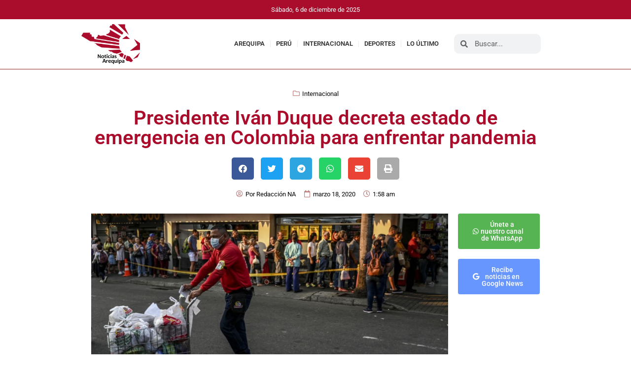

--- FILE ---
content_type: text/html; charset=UTF-8
request_url: https://noticiasarequipa.pe/presidente-ivan-duque-decreta-estado-de-emergencia-en-colombia-para-enfrentar-pandemia/
body_size: 15984
content:
<!doctype html>
<html lang="es">
<head>
	<meta charset="UTF-8">
	<meta name="viewport" content="width=device-width, initial-scale=1">
	<link rel="profile" href="https://gmpg.org/xfn/11">
	<meta name='robots' content='index, follow, max-image-preview:large, max-snippet:-1, max-video-preview:-1' />
	<style>img:is([sizes="auto" i], [sizes^="auto," i]) { contain-intrinsic-size: 3000px 1500px }</style>
	
	<!-- This site is optimized with the Yoast SEO Premium plugin v21.3 (Yoast SEO v26.5) - https://yoast.com/wordpress/plugins/seo/ -->
	<title>Presidente Iván Duque decreta estado de emergencia en Colombia para enfrentar pandemia</title>
	<link rel="canonical" href="https://noticiasarequipa.pe/presidente-ivan-duque-decreta-estado-de-emergencia-en-colombia-para-enfrentar-pandemia/" />
	<meta property="og:locale" content="es_ES" />
	<meta property="og:type" content="article" />
	<meta property="og:title" content="Presidente Iván Duque decreta estado de emergencia en Colombia para enfrentar pandemia" />
	<meta property="og:description" content="El presidente colombiano, Iván Duque, declaró este martes el estado de emergencia en todo el territorio nacional para contrarrestar el avance del coronavirus, que ya deja 75 personas contagiadas en el país, y ordenó el aislamiento obligatorio de los mayores de 70 años desde el 20 de marzo hasta el 30 de mayo. “Ante las [&hellip;]" />
	<meta property="og:url" content="https://noticiasarequipa.pe/presidente-ivan-duque-decreta-estado-de-emergencia-en-colombia-para-enfrentar-pandemia/" />
	<meta property="og:site_name" content="Noticias Arequipa" />
	<meta property="article:publisher" content="https://www.facebook.com/NoticiasArequipa.pe" />
	<meta property="article:published_time" content="2020-03-18T01:58:43+00:00" />
	<meta property="og:image" content="https://noticiasarequipa.pe/wp-content/uploads/2020/03/Colombia.jpg" />
	<meta property="og:image:width" content="1453" />
	<meta property="og:image:height" content="777" />
	<meta property="og:image:type" content="image/jpeg" />
	<meta name="author" content="Redacción NA" />
	<meta name="twitter:card" content="summary_large_image" />
	<meta name="twitter:label1" content="Escrito por" />
	<meta name="twitter:data1" content="Redacción NA" />
	<meta name="twitter:label2" content="Tiempo de lectura" />
	<meta name="twitter:data2" content="3 minutos" />
	<script type="application/ld+json" class="yoast-schema-graph">{"@context":"https://schema.org","@graph":[{"@type":"Article","@id":"https://noticiasarequipa.pe/presidente-ivan-duque-decreta-estado-de-emergencia-en-colombia-para-enfrentar-pandemia/#article","isPartOf":{"@id":"https://noticiasarequipa.pe/presidente-ivan-duque-decreta-estado-de-emergencia-en-colombia-para-enfrentar-pandemia/"},"author":{"name":"Redacción NA","@id":"https://noticiasarequipa.pe/#/schema/person/c6b525d0463aec63bd76f81f895ef53f"},"headline":"Presidente Iván Duque decreta estado de emergencia en Colombia para enfrentar pandemia","datePublished":"2020-03-18T01:58:43+00:00","mainEntityOfPage":{"@id":"https://noticiasarequipa.pe/presidente-ivan-duque-decreta-estado-de-emergencia-en-colombia-para-enfrentar-pandemia/"},"wordCount":640,"publisher":{"@id":"https://noticiasarequipa.pe/#organization"},"image":{"@id":"https://noticiasarequipa.pe/presidente-ivan-duque-decreta-estado-de-emergencia-en-colombia-para-enfrentar-pandemia/#primaryimage"},"thumbnailUrl":"https://noticiasarequipa.pe/wp-content/uploads/2020/03/Colombia.jpg","keywords":["Colombia","Coronavirus","COVID-19","Iván Duque","Pandemia"],"articleSection":["Internacional"],"inLanguage":"es"},{"@type":"WebPage","@id":"https://noticiasarequipa.pe/presidente-ivan-duque-decreta-estado-de-emergencia-en-colombia-para-enfrentar-pandemia/","url":"https://noticiasarequipa.pe/presidente-ivan-duque-decreta-estado-de-emergencia-en-colombia-para-enfrentar-pandemia/","name":"Presidente Iván Duque decreta estado de emergencia en Colombia para enfrentar pandemia","isPartOf":{"@id":"https://noticiasarequipa.pe/#website"},"primaryImageOfPage":{"@id":"https://noticiasarequipa.pe/presidente-ivan-duque-decreta-estado-de-emergencia-en-colombia-para-enfrentar-pandemia/#primaryimage"},"image":{"@id":"https://noticiasarequipa.pe/presidente-ivan-duque-decreta-estado-de-emergencia-en-colombia-para-enfrentar-pandemia/#primaryimage"},"thumbnailUrl":"https://noticiasarequipa.pe/wp-content/uploads/2020/03/Colombia.jpg","datePublished":"2020-03-18T01:58:43+00:00","breadcrumb":{"@id":"https://noticiasarequipa.pe/presidente-ivan-duque-decreta-estado-de-emergencia-en-colombia-para-enfrentar-pandemia/#breadcrumb"},"inLanguage":"es","potentialAction":[{"@type":"ReadAction","target":["https://noticiasarequipa.pe/presidente-ivan-duque-decreta-estado-de-emergencia-en-colombia-para-enfrentar-pandemia/"]}]},{"@type":"ImageObject","inLanguage":"es","@id":"https://noticiasarequipa.pe/presidente-ivan-duque-decreta-estado-de-emergencia-en-colombia-para-enfrentar-pandemia/#primaryimage","url":"https://noticiasarequipa.pe/wp-content/uploads/2020/03/Colombia.jpg","contentUrl":"https://noticiasarequipa.pe/wp-content/uploads/2020/03/Colombia.jpg","width":1453,"height":777},{"@type":"BreadcrumbList","@id":"https://noticiasarequipa.pe/presidente-ivan-duque-decreta-estado-de-emergencia-en-colombia-para-enfrentar-pandemia/#breadcrumb","itemListElement":[{"@type":"ListItem","position":1,"name":"Portada","item":"https://noticiasarequipa.pe/"},{"@type":"ListItem","position":2,"name":"Presidente Iván Duque decreta estado de emergencia en Colombia para enfrentar pandemia"}]},{"@type":"WebSite","@id":"https://noticiasarequipa.pe/#website","url":"https://noticiasarequipa.pe/","name":"NoticiasArequipa.pe","description":"","publisher":{"@id":"https://noticiasarequipa.pe/#organization"},"potentialAction":[{"@type":"SearchAction","target":{"@type":"EntryPoint","urlTemplate":"https://noticiasarequipa.pe/?s={search_term_string}"},"query-input":{"@type":"PropertyValueSpecification","valueRequired":true,"valueName":"search_term_string"}}],"inLanguage":"es"},{"@type":"Organization","@id":"https://noticiasarequipa.pe/#organization","name":"NoticiasArequipa.pe","url":"https://noticiasarequipa.pe/","logo":{"@type":"ImageObject","inLanguage":"es","@id":"https://noticiasarequipa.pe/#/schema/logo/image/","url":"https://noticiasarequipa.pe/wp-content/uploads/2023/08/logoNA-1536x1048-1.png","contentUrl":"https://noticiasarequipa.pe/wp-content/uploads/2023/08/logoNA-1536x1048-1.png","width":1536,"height":1048,"caption":"NoticiasArequipa.pe"},"image":{"@id":"https://noticiasarequipa.pe/#/schema/logo/image/"},"sameAs":["https://www.facebook.com/NoticiasArequipa.pe","https://whatsapp.com/"]},{"@type":"Person","@id":"https://noticiasarequipa.pe/#/schema/person/c6b525d0463aec63bd76f81f895ef53f","name":"Redacción NA","sameAs":["https://noticiasarequipa.pe"],"url":"https://noticiasarequipa.pe/author/root_gheqy8p8/"}]}</script>
	<!-- / Yoast SEO Premium plugin. -->


<link rel="alternate" type="application/rss+xml" title="Noticias Arequipa &raquo; Feed" href="https://noticiasarequipa.pe/feed/" />
<link rel="alternate" type="application/rss+xml" title="Noticias Arequipa &raquo; Feed de los comentarios" href="https://noticiasarequipa.pe/comments/feed/" />
<script>
window._wpemojiSettings = {"baseUrl":"https:\/\/s.w.org\/images\/core\/emoji\/16.0.1\/72x72\/","ext":".png","svgUrl":"https:\/\/s.w.org\/images\/core\/emoji\/16.0.1\/svg\/","svgExt":".svg","source":{"concatemoji":"https:\/\/noticiasarequipa.pe\/wp-includes\/js\/wp-emoji-release.min.js?ver=6.8.2"}};
/*! This file is auto-generated */
!function(s,n){var o,i,e;function c(e){try{var t={supportTests:e,timestamp:(new Date).valueOf()};sessionStorage.setItem(o,JSON.stringify(t))}catch(e){}}function p(e,t,n){e.clearRect(0,0,e.canvas.width,e.canvas.height),e.fillText(t,0,0);var t=new Uint32Array(e.getImageData(0,0,e.canvas.width,e.canvas.height).data),a=(e.clearRect(0,0,e.canvas.width,e.canvas.height),e.fillText(n,0,0),new Uint32Array(e.getImageData(0,0,e.canvas.width,e.canvas.height).data));return t.every(function(e,t){return e===a[t]})}function u(e,t){e.clearRect(0,0,e.canvas.width,e.canvas.height),e.fillText(t,0,0);for(var n=e.getImageData(16,16,1,1),a=0;a<n.data.length;a++)if(0!==n.data[a])return!1;return!0}function f(e,t,n,a){switch(t){case"flag":return n(e,"\ud83c\udff3\ufe0f\u200d\u26a7\ufe0f","\ud83c\udff3\ufe0f\u200b\u26a7\ufe0f")?!1:!n(e,"\ud83c\udde8\ud83c\uddf6","\ud83c\udde8\u200b\ud83c\uddf6")&&!n(e,"\ud83c\udff4\udb40\udc67\udb40\udc62\udb40\udc65\udb40\udc6e\udb40\udc67\udb40\udc7f","\ud83c\udff4\u200b\udb40\udc67\u200b\udb40\udc62\u200b\udb40\udc65\u200b\udb40\udc6e\u200b\udb40\udc67\u200b\udb40\udc7f");case"emoji":return!a(e,"\ud83e\udedf")}return!1}function g(e,t,n,a){var r="undefined"!=typeof WorkerGlobalScope&&self instanceof WorkerGlobalScope?new OffscreenCanvas(300,150):s.createElement("canvas"),o=r.getContext("2d",{willReadFrequently:!0}),i=(o.textBaseline="top",o.font="600 32px Arial",{});return e.forEach(function(e){i[e]=t(o,e,n,a)}),i}function t(e){var t=s.createElement("script");t.src=e,t.defer=!0,s.head.appendChild(t)}"undefined"!=typeof Promise&&(o="wpEmojiSettingsSupports",i=["flag","emoji"],n.supports={everything:!0,everythingExceptFlag:!0},e=new Promise(function(e){s.addEventListener("DOMContentLoaded",e,{once:!0})}),new Promise(function(t){var n=function(){try{var e=JSON.parse(sessionStorage.getItem(o));if("object"==typeof e&&"number"==typeof e.timestamp&&(new Date).valueOf()<e.timestamp+604800&&"object"==typeof e.supportTests)return e.supportTests}catch(e){}return null}();if(!n){if("undefined"!=typeof Worker&&"undefined"!=typeof OffscreenCanvas&&"undefined"!=typeof URL&&URL.createObjectURL&&"undefined"!=typeof Blob)try{var e="postMessage("+g.toString()+"("+[JSON.stringify(i),f.toString(),p.toString(),u.toString()].join(",")+"));",a=new Blob([e],{type:"text/javascript"}),r=new Worker(URL.createObjectURL(a),{name:"wpTestEmojiSupports"});return void(r.onmessage=function(e){c(n=e.data),r.terminate(),t(n)})}catch(e){}c(n=g(i,f,p,u))}t(n)}).then(function(e){for(var t in e)n.supports[t]=e[t],n.supports.everything=n.supports.everything&&n.supports[t],"flag"!==t&&(n.supports.everythingExceptFlag=n.supports.everythingExceptFlag&&n.supports[t]);n.supports.everythingExceptFlag=n.supports.everythingExceptFlag&&!n.supports.flag,n.DOMReady=!1,n.readyCallback=function(){n.DOMReady=!0}}).then(function(){return e}).then(function(){var e;n.supports.everything||(n.readyCallback(),(e=n.source||{}).concatemoji?t(e.concatemoji):e.wpemoji&&e.twemoji&&(t(e.twemoji),t(e.wpemoji)))}))}((window,document),window._wpemojiSettings);
</script>
<style id='wp-emoji-styles-inline-css'>

	img.wp-smiley, img.emoji {
		display: inline !important;
		border: none !important;
		box-shadow: none !important;
		height: 1em !important;
		width: 1em !important;
		margin: 0 0.07em !important;
		vertical-align: -0.1em !important;
		background: none !important;
		padding: 0 !important;
	}
</style>
<link rel='stylesheet' id='wp-block-library-css' href='https://noticiasarequipa.pe/wp-includes/css/dist/block-library/style.min.css?ver=6.8.2' media='all' />
<style id='global-styles-inline-css'>
:root{--wp--preset--aspect-ratio--square: 1;--wp--preset--aspect-ratio--4-3: 4/3;--wp--preset--aspect-ratio--3-4: 3/4;--wp--preset--aspect-ratio--3-2: 3/2;--wp--preset--aspect-ratio--2-3: 2/3;--wp--preset--aspect-ratio--16-9: 16/9;--wp--preset--aspect-ratio--9-16: 9/16;--wp--preset--color--black: #000000;--wp--preset--color--cyan-bluish-gray: #abb8c3;--wp--preset--color--white: #ffffff;--wp--preset--color--pale-pink: #f78da7;--wp--preset--color--vivid-red: #cf2e2e;--wp--preset--color--luminous-vivid-orange: #ff6900;--wp--preset--color--luminous-vivid-amber: #fcb900;--wp--preset--color--light-green-cyan: #7bdcb5;--wp--preset--color--vivid-green-cyan: #00d084;--wp--preset--color--pale-cyan-blue: #8ed1fc;--wp--preset--color--vivid-cyan-blue: #0693e3;--wp--preset--color--vivid-purple: #9b51e0;--wp--preset--gradient--vivid-cyan-blue-to-vivid-purple: linear-gradient(135deg,rgba(6,147,227,1) 0%,rgb(155,81,224) 100%);--wp--preset--gradient--light-green-cyan-to-vivid-green-cyan: linear-gradient(135deg,rgb(122,220,180) 0%,rgb(0,208,130) 100%);--wp--preset--gradient--luminous-vivid-amber-to-luminous-vivid-orange: linear-gradient(135deg,rgba(252,185,0,1) 0%,rgba(255,105,0,1) 100%);--wp--preset--gradient--luminous-vivid-orange-to-vivid-red: linear-gradient(135deg,rgba(255,105,0,1) 0%,rgb(207,46,46) 100%);--wp--preset--gradient--very-light-gray-to-cyan-bluish-gray: linear-gradient(135deg,rgb(238,238,238) 0%,rgb(169,184,195) 100%);--wp--preset--gradient--cool-to-warm-spectrum: linear-gradient(135deg,rgb(74,234,220) 0%,rgb(151,120,209) 20%,rgb(207,42,186) 40%,rgb(238,44,130) 60%,rgb(251,105,98) 80%,rgb(254,248,76) 100%);--wp--preset--gradient--blush-light-purple: linear-gradient(135deg,rgb(255,206,236) 0%,rgb(152,150,240) 100%);--wp--preset--gradient--blush-bordeaux: linear-gradient(135deg,rgb(254,205,165) 0%,rgb(254,45,45) 50%,rgb(107,0,62) 100%);--wp--preset--gradient--luminous-dusk: linear-gradient(135deg,rgb(255,203,112) 0%,rgb(199,81,192) 50%,rgb(65,88,208) 100%);--wp--preset--gradient--pale-ocean: linear-gradient(135deg,rgb(255,245,203) 0%,rgb(182,227,212) 50%,rgb(51,167,181) 100%);--wp--preset--gradient--electric-grass: linear-gradient(135deg,rgb(202,248,128) 0%,rgb(113,206,126) 100%);--wp--preset--gradient--midnight: linear-gradient(135deg,rgb(2,3,129) 0%,rgb(40,116,252) 100%);--wp--preset--font-size--small: 13px;--wp--preset--font-size--medium: 20px;--wp--preset--font-size--large: 36px;--wp--preset--font-size--x-large: 42px;--wp--preset--spacing--20: 0.44rem;--wp--preset--spacing--30: 0.67rem;--wp--preset--spacing--40: 1rem;--wp--preset--spacing--50: 1.5rem;--wp--preset--spacing--60: 2.25rem;--wp--preset--spacing--70: 3.38rem;--wp--preset--spacing--80: 5.06rem;--wp--preset--shadow--natural: 6px 6px 9px rgba(0, 0, 0, 0.2);--wp--preset--shadow--deep: 12px 12px 50px rgba(0, 0, 0, 0.4);--wp--preset--shadow--sharp: 6px 6px 0px rgba(0, 0, 0, 0.2);--wp--preset--shadow--outlined: 6px 6px 0px -3px rgba(255, 255, 255, 1), 6px 6px rgba(0, 0, 0, 1);--wp--preset--shadow--crisp: 6px 6px 0px rgba(0, 0, 0, 1);}:root { --wp--style--global--content-size: 800px;--wp--style--global--wide-size: 1200px; }:where(body) { margin: 0; }.wp-site-blocks > .alignleft { float: left; margin-right: 2em; }.wp-site-blocks > .alignright { float: right; margin-left: 2em; }.wp-site-blocks > .aligncenter { justify-content: center; margin-left: auto; margin-right: auto; }:where(.wp-site-blocks) > * { margin-block-start: 24px; margin-block-end: 0; }:where(.wp-site-blocks) > :first-child { margin-block-start: 0; }:where(.wp-site-blocks) > :last-child { margin-block-end: 0; }:root { --wp--style--block-gap: 24px; }:root :where(.is-layout-flow) > :first-child{margin-block-start: 0;}:root :where(.is-layout-flow) > :last-child{margin-block-end: 0;}:root :where(.is-layout-flow) > *{margin-block-start: 24px;margin-block-end: 0;}:root :where(.is-layout-constrained) > :first-child{margin-block-start: 0;}:root :where(.is-layout-constrained) > :last-child{margin-block-end: 0;}:root :where(.is-layout-constrained) > *{margin-block-start: 24px;margin-block-end: 0;}:root :where(.is-layout-flex){gap: 24px;}:root :where(.is-layout-grid){gap: 24px;}.is-layout-flow > .alignleft{float: left;margin-inline-start: 0;margin-inline-end: 2em;}.is-layout-flow > .alignright{float: right;margin-inline-start: 2em;margin-inline-end: 0;}.is-layout-flow > .aligncenter{margin-left: auto !important;margin-right: auto !important;}.is-layout-constrained > .alignleft{float: left;margin-inline-start: 0;margin-inline-end: 2em;}.is-layout-constrained > .alignright{float: right;margin-inline-start: 2em;margin-inline-end: 0;}.is-layout-constrained > .aligncenter{margin-left: auto !important;margin-right: auto !important;}.is-layout-constrained > :where(:not(.alignleft):not(.alignright):not(.alignfull)){max-width: var(--wp--style--global--content-size);margin-left: auto !important;margin-right: auto !important;}.is-layout-constrained > .alignwide{max-width: var(--wp--style--global--wide-size);}body .is-layout-flex{display: flex;}.is-layout-flex{flex-wrap: wrap;align-items: center;}.is-layout-flex > :is(*, div){margin: 0;}body .is-layout-grid{display: grid;}.is-layout-grid > :is(*, div){margin: 0;}body{padding-top: 0px;padding-right: 0px;padding-bottom: 0px;padding-left: 0px;}a:where(:not(.wp-element-button)){text-decoration: underline;}:root :where(.wp-element-button, .wp-block-button__link){background-color: #32373c;border-width: 0;color: #fff;font-family: inherit;font-size: inherit;line-height: inherit;padding: calc(0.667em + 2px) calc(1.333em + 2px);text-decoration: none;}.has-black-color{color: var(--wp--preset--color--black) !important;}.has-cyan-bluish-gray-color{color: var(--wp--preset--color--cyan-bluish-gray) !important;}.has-white-color{color: var(--wp--preset--color--white) !important;}.has-pale-pink-color{color: var(--wp--preset--color--pale-pink) !important;}.has-vivid-red-color{color: var(--wp--preset--color--vivid-red) !important;}.has-luminous-vivid-orange-color{color: var(--wp--preset--color--luminous-vivid-orange) !important;}.has-luminous-vivid-amber-color{color: var(--wp--preset--color--luminous-vivid-amber) !important;}.has-light-green-cyan-color{color: var(--wp--preset--color--light-green-cyan) !important;}.has-vivid-green-cyan-color{color: var(--wp--preset--color--vivid-green-cyan) !important;}.has-pale-cyan-blue-color{color: var(--wp--preset--color--pale-cyan-blue) !important;}.has-vivid-cyan-blue-color{color: var(--wp--preset--color--vivid-cyan-blue) !important;}.has-vivid-purple-color{color: var(--wp--preset--color--vivid-purple) !important;}.has-black-background-color{background-color: var(--wp--preset--color--black) !important;}.has-cyan-bluish-gray-background-color{background-color: var(--wp--preset--color--cyan-bluish-gray) !important;}.has-white-background-color{background-color: var(--wp--preset--color--white) !important;}.has-pale-pink-background-color{background-color: var(--wp--preset--color--pale-pink) !important;}.has-vivid-red-background-color{background-color: var(--wp--preset--color--vivid-red) !important;}.has-luminous-vivid-orange-background-color{background-color: var(--wp--preset--color--luminous-vivid-orange) !important;}.has-luminous-vivid-amber-background-color{background-color: var(--wp--preset--color--luminous-vivid-amber) !important;}.has-light-green-cyan-background-color{background-color: var(--wp--preset--color--light-green-cyan) !important;}.has-vivid-green-cyan-background-color{background-color: var(--wp--preset--color--vivid-green-cyan) !important;}.has-pale-cyan-blue-background-color{background-color: var(--wp--preset--color--pale-cyan-blue) !important;}.has-vivid-cyan-blue-background-color{background-color: var(--wp--preset--color--vivid-cyan-blue) !important;}.has-vivid-purple-background-color{background-color: var(--wp--preset--color--vivid-purple) !important;}.has-black-border-color{border-color: var(--wp--preset--color--black) !important;}.has-cyan-bluish-gray-border-color{border-color: var(--wp--preset--color--cyan-bluish-gray) !important;}.has-white-border-color{border-color: var(--wp--preset--color--white) !important;}.has-pale-pink-border-color{border-color: var(--wp--preset--color--pale-pink) !important;}.has-vivid-red-border-color{border-color: var(--wp--preset--color--vivid-red) !important;}.has-luminous-vivid-orange-border-color{border-color: var(--wp--preset--color--luminous-vivid-orange) !important;}.has-luminous-vivid-amber-border-color{border-color: var(--wp--preset--color--luminous-vivid-amber) !important;}.has-light-green-cyan-border-color{border-color: var(--wp--preset--color--light-green-cyan) !important;}.has-vivid-green-cyan-border-color{border-color: var(--wp--preset--color--vivid-green-cyan) !important;}.has-pale-cyan-blue-border-color{border-color: var(--wp--preset--color--pale-cyan-blue) !important;}.has-vivid-cyan-blue-border-color{border-color: var(--wp--preset--color--vivid-cyan-blue) !important;}.has-vivid-purple-border-color{border-color: var(--wp--preset--color--vivid-purple) !important;}.has-vivid-cyan-blue-to-vivid-purple-gradient-background{background: var(--wp--preset--gradient--vivid-cyan-blue-to-vivid-purple) !important;}.has-light-green-cyan-to-vivid-green-cyan-gradient-background{background: var(--wp--preset--gradient--light-green-cyan-to-vivid-green-cyan) !important;}.has-luminous-vivid-amber-to-luminous-vivid-orange-gradient-background{background: var(--wp--preset--gradient--luminous-vivid-amber-to-luminous-vivid-orange) !important;}.has-luminous-vivid-orange-to-vivid-red-gradient-background{background: var(--wp--preset--gradient--luminous-vivid-orange-to-vivid-red) !important;}.has-very-light-gray-to-cyan-bluish-gray-gradient-background{background: var(--wp--preset--gradient--very-light-gray-to-cyan-bluish-gray) !important;}.has-cool-to-warm-spectrum-gradient-background{background: var(--wp--preset--gradient--cool-to-warm-spectrum) !important;}.has-blush-light-purple-gradient-background{background: var(--wp--preset--gradient--blush-light-purple) !important;}.has-blush-bordeaux-gradient-background{background: var(--wp--preset--gradient--blush-bordeaux) !important;}.has-luminous-dusk-gradient-background{background: var(--wp--preset--gradient--luminous-dusk) !important;}.has-pale-ocean-gradient-background{background: var(--wp--preset--gradient--pale-ocean) !important;}.has-electric-grass-gradient-background{background: var(--wp--preset--gradient--electric-grass) !important;}.has-midnight-gradient-background{background: var(--wp--preset--gradient--midnight) !important;}.has-small-font-size{font-size: var(--wp--preset--font-size--small) !important;}.has-medium-font-size{font-size: var(--wp--preset--font-size--medium) !important;}.has-large-font-size{font-size: var(--wp--preset--font-size--large) !important;}.has-x-large-font-size{font-size: var(--wp--preset--font-size--x-large) !important;}
:root :where(.wp-block-pullquote){font-size: 1.5em;line-height: 1.6;}
</style>
<link rel='stylesheet' id='hello-elementor-css' href='https://noticiasarequipa.pe/wp-content/themes/hello-elementor/assets/css/reset.css?ver=3.4.4' media='all' />
<link rel='stylesheet' id='hello-elementor-theme-style-css' href='https://noticiasarequipa.pe/wp-content/themes/hello-elementor/assets/css/theme.css?ver=3.4.4' media='all' />
<link rel='stylesheet' id='hello-elementor-header-footer-css' href='https://noticiasarequipa.pe/wp-content/themes/hello-elementor/assets/css/header-footer.css?ver=3.4.4' media='all' />
<link rel='stylesheet' id='elementor-frontend-css' href='https://noticiasarequipa.pe/wp-content/plugins/elementor/assets/css/frontend.min.css?ver=3.30.2' media='all' />
<link rel='stylesheet' id='elementor-post-7-css' href='https://noticiasarequipa.pe/wp-content/uploads/elementor/css/post-7.css?ver=1752900028' media='all' />
<link rel='stylesheet' id='widget-image-css' href='https://noticiasarequipa.pe/wp-content/plugins/elementor/assets/css/widget-image.min.css?ver=3.30.2' media='all' />
<link rel='stylesheet' id='e-animation-shrink-css' href='https://noticiasarequipa.pe/wp-content/plugins/elementor/assets/lib/animations/styles/e-animation-shrink.min.css?ver=3.30.2' media='all' />
<link rel='stylesheet' id='widget-nav-menu-css' href='https://noticiasarequipa.pe/wp-content/plugins/elementor-pro/assets/css/widget-nav-menu.min.css?ver=3.30.0' media='all' />
<link rel='stylesheet' id='widget-search-form-css' href='https://noticiasarequipa.pe/wp-content/plugins/elementor-pro/assets/css/widget-search-form.min.css?ver=3.30.0' media='all' />
<link rel='stylesheet' id='elementor-icons-shared-0-css' href='https://noticiasarequipa.pe/wp-content/plugins/elementor/assets/lib/font-awesome/css/fontawesome.min.css?ver=5.15.3' media='all' />
<link rel='stylesheet' id='elementor-icons-fa-solid-css' href='https://noticiasarequipa.pe/wp-content/plugins/elementor/assets/lib/font-awesome/css/solid.min.css?ver=5.15.3' media='all' />
<link rel='stylesheet' id='widget-heading-css' href='https://noticiasarequipa.pe/wp-content/plugins/elementor/assets/css/widget-heading.min.css?ver=3.30.2' media='all' />
<link rel='stylesheet' id='widget-icon-list-css' href='https://noticiasarequipa.pe/wp-content/plugins/elementor/assets/css/widget-icon-list.min.css?ver=3.30.2' media='all' />
<link rel='stylesheet' id='widget-post-info-css' href='https://noticiasarequipa.pe/wp-content/plugins/elementor-pro/assets/css/widget-post-info.min.css?ver=3.30.0' media='all' />
<link rel='stylesheet' id='elementor-icons-fa-regular-css' href='https://noticiasarequipa.pe/wp-content/plugins/elementor/assets/lib/font-awesome/css/regular.min.css?ver=5.15.3' media='all' />
<link rel='stylesheet' id='widget-share-buttons-css' href='https://noticiasarequipa.pe/wp-content/plugins/elementor-pro/assets/css/widget-share-buttons.min.css?ver=3.30.0' media='all' />
<link rel='stylesheet' id='e-apple-webkit-css' href='https://noticiasarequipa.pe/wp-content/plugins/elementor/assets/css/conditionals/apple-webkit.min.css?ver=3.30.2' media='all' />
<link rel='stylesheet' id='elementor-icons-fa-brands-css' href='https://noticiasarequipa.pe/wp-content/plugins/elementor/assets/lib/font-awesome/css/brands.min.css?ver=5.15.3' media='all' />
<link rel='stylesheet' id='widget-posts-css' href='https://noticiasarequipa.pe/wp-content/plugins/elementor-pro/assets/css/widget-posts.min.css?ver=3.30.0' media='all' />
<link rel='stylesheet' id='elementor-icons-css' href='https://noticiasarequipa.pe/wp-content/plugins/elementor/assets/lib/eicons/css/elementor-icons.min.css?ver=5.43.0' media='all' />
<link rel='stylesheet' id='elementor-post-509-css' href='https://noticiasarequipa.pe/wp-content/uploads/elementor/css/post-509.css?ver=1752900028' media='all' />
<link rel='stylesheet' id='elementor-post-512-css' href='https://noticiasarequipa.pe/wp-content/uploads/elementor/css/post-512.css?ver=1752900028' media='all' />
<link rel='stylesheet' id='elementor-post-515-css' href='https://noticiasarequipa.pe/wp-content/uploads/elementor/css/post-515.css?ver=1752900028' media='all' />
<link rel='stylesheet' id='elementor-gf-local-roboto-css' href='https://noticiasarequipa.pe/wp-content/uploads/elementor/google-fonts/css/roboto.css?ver=1752900069' media='all' />
<link rel='stylesheet' id='elementor-gf-local-robotoslab-css' href='https://noticiasarequipa.pe/wp-content/uploads/elementor/google-fonts/css/robotoslab.css?ver=1752900045' media='all' />
<script src="https://noticiasarequipa.pe/wp-includes/js/jquery/jquery.min.js?ver=3.7.1" id="jquery-core-js"></script>
<script src="https://noticiasarequipa.pe/wp-includes/js/jquery/jquery-migrate.min.js?ver=3.4.1" id="jquery-migrate-js"></script>
<link rel="https://api.w.org/" href="https://noticiasarequipa.pe/wp-json/" /><link rel="alternate" title="JSON" type="application/json" href="https://noticiasarequipa.pe/wp-json/wp/v2/posts/333" /><link rel="EditURI" type="application/rsd+xml" title="RSD" href="https://noticiasarequipa.pe/xmlrpc.php?rsd" />
<meta name="generator" content="WordPress 6.8.2" />
<link rel='shortlink' href='https://noticiasarequipa.pe/?p=333' />
<link rel="alternate" title="oEmbed (JSON)" type="application/json+oembed" href="https://noticiasarequipa.pe/wp-json/oembed/1.0/embed?url=https%3A%2F%2Fnoticiasarequipa.pe%2Fpresidente-ivan-duque-decreta-estado-de-emergencia-en-colombia-para-enfrentar-pandemia%2F" />
<link rel="alternate" title="oEmbed (XML)" type="text/xml+oembed" href="https://noticiasarequipa.pe/wp-json/oembed/1.0/embed?url=https%3A%2F%2Fnoticiasarequipa.pe%2Fpresidente-ivan-duque-decreta-estado-de-emergencia-en-colombia-para-enfrentar-pandemia%2F&#038;format=xml" />
<meta name="generator" content="Elementor 3.30.2; features: additional_custom_breakpoints; settings: css_print_method-external, google_font-enabled, font_display-swap">
			<style>
				.e-con.e-parent:nth-of-type(n+4):not(.e-lazyloaded):not(.e-no-lazyload),
				.e-con.e-parent:nth-of-type(n+4):not(.e-lazyloaded):not(.e-no-lazyload) * {
					background-image: none !important;
				}
				@media screen and (max-height: 1024px) {
					.e-con.e-parent:nth-of-type(n+3):not(.e-lazyloaded):not(.e-no-lazyload),
					.e-con.e-parent:nth-of-type(n+3):not(.e-lazyloaded):not(.e-no-lazyload) * {
						background-image: none !important;
					}
				}
				@media screen and (max-height: 640px) {
					.e-con.e-parent:nth-of-type(n+2):not(.e-lazyloaded):not(.e-no-lazyload),
					.e-con.e-parent:nth-of-type(n+2):not(.e-lazyloaded):not(.e-no-lazyload) * {
						background-image: none !important;
					}
				}
			</style>
			<link rel="icon" href="https://noticiasarequipa.pe/wp-content/uploads/2023/08/cropped-wlogo-32x32.png" sizes="32x32" />
<link rel="icon" href="https://noticiasarequipa.pe/wp-content/uploads/2023/08/cropped-wlogo-192x192.png" sizes="192x192" />
<link rel="apple-touch-icon" href="https://noticiasarequipa.pe/wp-content/uploads/2023/08/cropped-wlogo-180x180.png" />
<meta name="msapplication-TileImage" content="https://noticiasarequipa.pe/wp-content/uploads/2023/08/cropped-wlogo-270x270.png" />
</head>
<body class="wp-singular post-template-default single single-post postid-333 single-format-aside wp-custom-logo wp-embed-responsive wp-theme-hello-elementor hello-elementor-default elementor-default elementor-kit-7 elementor-page-515">


<a class="skip-link screen-reader-text" href="#content">Ir al contenido</a>

		<div data-elementor-type="header" data-elementor-id="509" class="elementor elementor-509 elementor-location-header" data-elementor-post-type="elementor_library">
					<section class="elementor-section elementor-top-section elementor-element elementor-element-79af0b20 elementor-section-boxed elementor-section-height-default elementor-section-height-default" data-id="79af0b20" data-element_type="section" data-settings="{&quot;background_background&quot;:&quot;classic&quot;}">
						<div class="elementor-container elementor-column-gap-default">
					<div class="elementor-column elementor-col-100 elementor-top-column elementor-element elementor-element-1011f5cc" data-id="1011f5cc" data-element_type="column">
			<div class="elementor-widget-wrap elementor-element-populated">
						<div class="elementor-element elementor-element-20476b1f elementor-widget elementor-widget-html" data-id="20476b1f" data-element_type="widget" data-widget_type="html.default">
				<div class="elementor-widget-container">
					<div id="current-date" align="center" style="color:white; font-size:13px" ></div>
<script>
    function showCurrentDate() {
        var date = new Date();
        var days = ["Domingo","Lunes","Martes","Miércoles","Jueves","Viernes","Sábado"];
        var months = ["enero","febrero","marzo","abril","mayo","junio","julio","agosto","septiembre","octubre","noviembre","diciembre"];
        document.getElementById("current-date").innerHTML = days[date.getUTCDay()]+", "+date.getUTCDate()+" de "+months[date.getUTCMonth()]+" de "+date.getUTCFullYear();
    }
    showCurrentDate();
</script>				</div>
				</div>
					</div>
		</div>
					</div>
		</section>
				<section class="elementor-section elementor-top-section elementor-element elementor-element-55d589c5 elementor-section-boxed elementor-section-height-default elementor-section-height-default" data-id="55d589c5" data-element_type="section" data-settings="{&quot;background_background&quot;:&quot;classic&quot;}">
						<div class="elementor-container elementor-column-gap-default">
					<div class="elementor-column elementor-col-33 elementor-top-column elementor-element elementor-element-20441b38" data-id="20441b38" data-element_type="column">
			<div class="elementor-widget-wrap elementor-element-populated">
						<div class="elementor-element elementor-element-354e66fe elementor-widget-tablet__width-initial elementor-widget elementor-widget-theme-site-logo elementor-widget-image" data-id="354e66fe" data-element_type="widget" data-widget_type="theme-site-logo.default">
				<div class="elementor-widget-container">
											<a href="https://noticiasarequipa.pe">
			<img width="1536" height="1048" src="https://noticiasarequipa.pe/wp-content/uploads/2023/08/logoNA-1536x1048-1.png" class="attachment-full size-full wp-image-568" alt="" srcset="https://noticiasarequipa.pe/wp-content/uploads/2023/08/logoNA-1536x1048-1.png 1536w, https://noticiasarequipa.pe/wp-content/uploads/2023/08/logoNA-1536x1048-1-300x205.png 300w, https://noticiasarequipa.pe/wp-content/uploads/2023/08/logoNA-1536x1048-1-1024x699.png 1024w, https://noticiasarequipa.pe/wp-content/uploads/2023/08/logoNA-1536x1048-1-768x524.png 768w" sizes="(max-width: 1536px) 100vw, 1536px" />				</a>
											</div>
				</div>
					</div>
		</div>
				<div class="elementor-column elementor-col-33 elementor-top-column elementor-element elementor-element-62998039" data-id="62998039" data-element_type="column">
			<div class="elementor-widget-wrap elementor-element-populated">
						<div class="elementor-element elementor-element-24522936 elementor-nav-menu__align-end elementor-nav-menu--stretch elementor-widget__width-initial elementor-widget-tablet__width-initial elementor-nav-menu--dropdown-tablet elementor-nav-menu__text-align-aside elementor-nav-menu--toggle elementor-nav-menu--burger elementor-widget elementor-widget-nav-menu" data-id="24522936" data-element_type="widget" data-settings="{&quot;full_width&quot;:&quot;stretch&quot;,&quot;toggle_icon_hover_animation&quot;:&quot;shrink&quot;,&quot;layout&quot;:&quot;horizontal&quot;,&quot;submenu_icon&quot;:{&quot;value&quot;:&quot;&lt;i class=\&quot;fas fa-caret-down\&quot;&gt;&lt;\/i&gt;&quot;,&quot;library&quot;:&quot;fa-solid&quot;},&quot;toggle&quot;:&quot;burger&quot;}" data-widget_type="nav-menu.default">
				<div class="elementor-widget-container">
								<nav aria-label="Menú" class="elementor-nav-menu--main elementor-nav-menu__container elementor-nav-menu--layout-horizontal e--pointer-underline e--animation-fade">
				<ul id="menu-1-24522936" class="elementor-nav-menu"><li class="menu-item menu-item-type-post_type menu-item-object-page menu-item-574"><a href="https://noticiasarequipa.pe/arequipa/" class="elementor-item">Arequipa</a></li>
<li class="menu-item menu-item-type-post_type menu-item-object-page menu-item-573"><a href="https://noticiasarequipa.pe/peru/" class="elementor-item">Perú</a></li>
<li class="menu-item menu-item-type-post_type menu-item-object-page menu-item-572"><a href="https://noticiasarequipa.pe/internacional/" class="elementor-item">Internacional</a></li>
<li class="menu-item menu-item-type-post_type menu-item-object-page menu-item-571"><a href="https://noticiasarequipa.pe/deportes/" class="elementor-item">Deportes</a></li>
<li class="menu-item menu-item-type-post_type menu-item-object-page menu-item-570"><a href="https://noticiasarequipa.pe/lo-ultimo/" class="elementor-item">Lo último</a></li>
</ul>			</nav>
					<div class="elementor-menu-toggle" role="button" tabindex="0" aria-label="Alternar menú" aria-expanded="false">
			<i aria-hidden="true" role="presentation" class="elementor-menu-toggle__icon--open elementor-animation-shrink eicon-menu-bar"></i><i aria-hidden="true" role="presentation" class="elementor-menu-toggle__icon--close elementor-animation-shrink eicon-close"></i>		</div>
					<nav class="elementor-nav-menu--dropdown elementor-nav-menu__container" aria-hidden="true">
				<ul id="menu-2-24522936" class="elementor-nav-menu"><li class="menu-item menu-item-type-post_type menu-item-object-page menu-item-574"><a href="https://noticiasarequipa.pe/arequipa/" class="elementor-item" tabindex="-1">Arequipa</a></li>
<li class="menu-item menu-item-type-post_type menu-item-object-page menu-item-573"><a href="https://noticiasarequipa.pe/peru/" class="elementor-item" tabindex="-1">Perú</a></li>
<li class="menu-item menu-item-type-post_type menu-item-object-page menu-item-572"><a href="https://noticiasarequipa.pe/internacional/" class="elementor-item" tabindex="-1">Internacional</a></li>
<li class="menu-item menu-item-type-post_type menu-item-object-page menu-item-571"><a href="https://noticiasarequipa.pe/deportes/" class="elementor-item" tabindex="-1">Deportes</a></li>
<li class="menu-item menu-item-type-post_type menu-item-object-page menu-item-570"><a href="https://noticiasarequipa.pe/lo-ultimo/" class="elementor-item" tabindex="-1">Lo último</a></li>
</ul>			</nav>
						</div>
				</div>
					</div>
		</div>
				<div class="elementor-column elementor-col-33 elementor-top-column elementor-element elementor-element-12bec3ac" data-id="12bec3ac" data-element_type="column">
			<div class="elementor-widget-wrap elementor-element-populated">
						<div class="elementor-element elementor-element-75304c86 elementor-search-form--skin-minimal elementor-widget__width-initial elementor-widget-tablet__width-initial elementor-widget elementor-widget-search-form" data-id="75304c86" data-element_type="widget" data-settings="{&quot;skin&quot;:&quot;minimal&quot;}" data-widget_type="search-form.default">
				<div class="elementor-widget-container">
							<search role="search">
			<form class="elementor-search-form" action="https://noticiasarequipa.pe" method="get">
												<div class="elementor-search-form__container">
					<label class="elementor-screen-only" for="elementor-search-form-75304c86">Buscar</label>

											<div class="elementor-search-form__icon">
							<i aria-hidden="true" class="fas fa-search"></i>							<span class="elementor-screen-only">Buscar</span>
						</div>
					
					<input id="elementor-search-form-75304c86" placeholder="Buscar..." class="elementor-search-form__input" type="search" name="s" value="">
					
					
									</div>
			</form>
		</search>
						</div>
				</div>
					</div>
		</div>
					</div>
		</section>
				</div>
				<div data-elementor-type="single-post" data-elementor-id="515" class="elementor elementor-515 elementor-location-single post-333 post type-post status-publish format-aside has-post-thumbnail hentry category-internacional tag-colombia tag-coronavirus tag-covid-19 tag-ivan-duque tag-pandemia post_format-post-format-aside" data-elementor-post-type="elementor_library">
					<section class="elementor-section elementor-top-section elementor-element elementor-element-42f51202 elementor-section-boxed elementor-section-height-default elementor-section-height-default" data-id="42f51202" data-element_type="section">
						<div class="elementor-container elementor-column-gap-default">
					<div class="elementor-column elementor-col-100 elementor-top-column elementor-element elementor-element-7b68dab7" data-id="7b68dab7" data-element_type="column">
			<div class="elementor-widget-wrap elementor-element-populated">
						<div class="elementor-element elementor-element-b292d54 elementor-align-center elementor-widget elementor-widget-post-info" data-id="b292d54" data-element_type="widget" data-widget_type="post-info.default">
				<div class="elementor-widget-container">
							<ul class="elementor-inline-items elementor-icon-list-items elementor-post-info">
								<li class="elementor-icon-list-item elementor-repeater-item-738ae6d elementor-inline-item" itemprop="about">
										<span class="elementor-icon-list-icon">
								<i aria-hidden="true" class="far fa-folder"></i>							</span>
									<span class="elementor-icon-list-text elementor-post-info__item elementor-post-info__item--type-terms">
										<span class="elementor-post-info__terms-list">
				<a href="https://noticiasarequipa.pe/category/internacional/" class="elementor-post-info__terms-list-item">Internacional</a>				</span>
					</span>
								</li>
				</ul>
						</div>
				</div>
				<div class="elementor-element elementor-element-59245702 elementor-widget elementor-widget-theme-post-title elementor-page-title elementor-widget-heading" data-id="59245702" data-element_type="widget" data-widget_type="theme-post-title.default">
				<div class="elementor-widget-container">
					<h1 class="elementor-heading-title elementor-size-default">Presidente Iván Duque decreta estado de emergencia en Colombia para enfrentar pandemia</h1>				</div>
				</div>
				<div class="elementor-element elementor-element-4a536545 elementor-share-buttons--view-icon elementor-share-buttons--skin-flat elementor-share-buttons--shape-rounded elementor-share-buttons--align-center elementor-grid-0 elementor-share-buttons--color-official elementor-widget elementor-widget-share-buttons" data-id="4a536545" data-element_type="widget" data-widget_type="share-buttons.default">
				<div class="elementor-widget-container">
							<div class="elementor-grid" role="list">
								<div class="elementor-grid-item" role="listitem">
						<div class="elementor-share-btn elementor-share-btn_facebook" role="button" tabindex="0" aria-label="Compartir en facebook">
															<span class="elementor-share-btn__icon">
								<i class="fab fa-facebook" aria-hidden="true"></i>							</span>
																				</div>
					</div>
									<div class="elementor-grid-item" role="listitem">
						<div class="elementor-share-btn elementor-share-btn_twitter" role="button" tabindex="0" aria-label="Compartir en twitter">
															<span class="elementor-share-btn__icon">
								<i class="fab fa-twitter" aria-hidden="true"></i>							</span>
																				</div>
					</div>
									<div class="elementor-grid-item" role="listitem">
						<div class="elementor-share-btn elementor-share-btn_telegram" role="button" tabindex="0" aria-label="Compartir en telegram">
															<span class="elementor-share-btn__icon">
								<i class="fab fa-telegram" aria-hidden="true"></i>							</span>
																				</div>
					</div>
									<div class="elementor-grid-item" role="listitem">
						<div class="elementor-share-btn elementor-share-btn_whatsapp" role="button" tabindex="0" aria-label="Compartir en whatsapp">
															<span class="elementor-share-btn__icon">
								<i class="fab fa-whatsapp" aria-hidden="true"></i>							</span>
																				</div>
					</div>
									<div class="elementor-grid-item" role="listitem">
						<div class="elementor-share-btn elementor-share-btn_email" role="button" tabindex="0" aria-label="Compartir en email">
															<span class="elementor-share-btn__icon">
								<i class="fas fa-envelope" aria-hidden="true"></i>							</span>
																				</div>
					</div>
									<div class="elementor-grid-item" role="listitem">
						<div class="elementor-share-btn elementor-share-btn_print" role="button" tabindex="0" aria-label="Compartir en print">
															<span class="elementor-share-btn__icon">
								<i class="fas fa-print" aria-hidden="true"></i>							</span>
																				</div>
					</div>
						</div>
						</div>
				</div>
				<div class="elementor-element elementor-element-52ea17cb elementor-align-center elementor-widget elementor-widget-post-info" data-id="52ea17cb" data-element_type="widget" data-widget_type="post-info.default">
				<div class="elementor-widget-container">
							<ul class="elementor-inline-items elementor-icon-list-items elementor-post-info">
								<li class="elementor-icon-list-item elementor-repeater-item-45deb18 elementor-inline-item" itemprop="author">
						<a href="https://noticiasarequipa.pe/author/root_gheqy8p8/">
											<span class="elementor-icon-list-icon">
								<i aria-hidden="true" class="far fa-user-circle"></i>							</span>
									<span class="elementor-icon-list-text elementor-post-info__item elementor-post-info__item--type-author">
							<span class="elementor-post-info__item-prefix">Por</span>
										Redacción NA					</span>
									</a>
				</li>
				<li class="elementor-icon-list-item elementor-repeater-item-5deefda elementor-inline-item" itemprop="datePublished">
						<a href="https://noticiasarequipa.pe/2020/03/18/">
											<span class="elementor-icon-list-icon">
								<i aria-hidden="true" class="far fa-calendar"></i>							</span>
									<span class="elementor-icon-list-text elementor-post-info__item elementor-post-info__item--type-date">
										<time>marzo 18, 2020</time>					</span>
									</a>
				</li>
				<li class="elementor-icon-list-item elementor-repeater-item-738ae6d elementor-inline-item">
										<span class="elementor-icon-list-icon">
								<i aria-hidden="true" class="far fa-clock"></i>							</span>
									<span class="elementor-icon-list-text elementor-post-info__item elementor-post-info__item--type-time">
										<time>1:58 am</time>					</span>
								</li>
				</ul>
						</div>
				</div>
				<section class="elementor-section elementor-inner-section elementor-element elementor-element-1dff7e86 elementor-section-boxed elementor-section-height-default elementor-section-height-default" data-id="1dff7e86" data-element_type="section">
						<div class="elementor-container elementor-column-gap-default">
					<div class="elementor-column elementor-col-50 elementor-inner-column elementor-element elementor-element-7d723f49" data-id="7d723f49" data-element_type="column">
			<div class="elementor-widget-wrap elementor-element-populated">
						<div class="elementor-element elementor-element-19f1334 elementor-widget elementor-widget-theme-post-featured-image elementor-widget-image" data-id="19f1334" data-element_type="widget" data-widget_type="theme-post-featured-image.default">
				<div class="elementor-widget-container">
															<img width="1453" height="777" src="https://noticiasarequipa.pe/wp-content/uploads/2020/03/Colombia.jpg" class="attachment-full size-full wp-image-334" alt="" srcset="https://noticiasarequipa.pe/wp-content/uploads/2020/03/Colombia.jpg 1453w, https://noticiasarequipa.pe/wp-content/uploads/2020/03/Colombia-300x160.jpg 300w, https://noticiasarequipa.pe/wp-content/uploads/2020/03/Colombia-1024x548.jpg 1024w, https://noticiasarequipa.pe/wp-content/uploads/2020/03/Colombia-768x411.jpg 768w" sizes="(max-width: 1453px) 100vw, 1453px" />															</div>
				</div>
				<div class="elementor-element elementor-element-33023333 elementor-widget elementor-widget-theme-post-content" data-id="33023333" data-element_type="widget" data-widget_type="theme-post-content.default">
				<div class="elementor-widget-container">
					<p>El presidente colombiano, Iván Duque, declaró este martes el estado de emergencia en todo el territorio nacional para contrarrestar el avance del coronavirus, que ya deja 75 personas contagiadas en el país, y ordenó el aislamiento obligatorio de los mayores de 70 años desde el 20 de marzo hasta el 30 de mayo.</p>
<p>“Ante las condiciones excepcionales que enfrenta el país, hemos tomado la decisión de decretar el estado de emergencia de conformidad con el artículo 215 de nuestra Constitución política”, dijo Iván Duque en una alocución al país.</p>
<p>Según el artículo 215 de la Constitución colombiana, el presidente podrá, con la firma de todos los ministros, declarar el estado de emergencia por períodos hasta de treinta días en cada caso, que sumados no podrán exceder de noventa días en el año calendario.</p>
<p>Mediante esta declaración, el mandatario podrá dictar decretos con fuerza de ley, destinados exclusivamente a conjurar la crisis y a impedir la extensión de sus efectos.</p>
<p>En ese sentido, Duque dijo que mañana anunciará “el conjunto de medidas económicas que acompañaran esta emergencia” y que se suman a otras decisiones que ya están en marcha como la restricción de la entrada al país de extranjeros, a excepción de quienes tienen residencia en Colombia.</p>
<p>El Gobierno también ordenó en los últimos días la cancelación de las clases presenciales en escuelas y colegios, y el anticipo de las vacaciones de mitad de año de los estudiantes.</p>
<p>También canceló todos los eventos públicos de más de 500 personas, el tránsito de cruceros por el país y cerró las fronteras con los países vecinos.</p>
<p><em><strong>Aislamiento para los mayores</strong></em><br />
Como primera medida del estado de emergencia, Iván Duque ordenó el aislamiento preventivo obligatorio desde el próximo viernes 20 de marzo hasta el 31 de mayo de las personas mayores de 70 años, quienes “pueden ser las víctimas más afectadas por el coronavirus”.</p>
<p>Según dijo el mandatario, durante ese periodo “todos los adultos mayores de 70 años deberán permanecer en sus hogares, salvo para abastecerse de bienes de consumo y de primera necesidad, utilizar servicios de salud, adquirir medicamentos y acceder a servicios financieros”.</p>
<p>“He dado instrucciones a las entidades respectivas para que se facilite que estas personas mayores de 70 años reciban sus pensiones, subsidios o canasta alimenticia de la forma más conveniente (&#8230;) También he dado instrucciones al Ministerio de Salud para que los servicios de salud puedan llegar a muchos de sus hogares”, detalló el presidente.</p>
<p>Dijo además que el aislamiento de los mayores de 70 años “implica grandes sacrificios”, y argumentó que “la gravedad de las circunstancias nos impone la necesidad de actuar, protegiendo a los más vulnerables frente al ataque del coronavirus, y hacerlo con la debida severidad”.</p>
<p><em><strong>Más de 70 casos</strong></em><br />
En la noche de este martes, el Ministerio de Salud confirmó diez casos nuevos del COVID-19, de los cuales siete están en Bogotá, dos en Cúcuta, que tiene el principal paso fronterizo con Venezuela, y uno en Cartagena de Indias, con lo que Colombia ya suma 75 contagios.</p>
<p>Hasta ahora las autoridades sanitarias no han reportado ninguna muerte, pero sí de una paciente recuperada, una mujer en Bogotá que había vuelto recientemente de Italia y que fue confirmada como el primer caso de coronavirus del país el pasado 6 de marzo.</p>
<p>Del total de casos -de los cuales 48 son personas que estuvieron en Europa y Estados Unidos en las últimas semanas, y 27 son “relacionados” por contacto con los enfermos.</p>
<p>De igual forma, Colombia también ha realizado 2,796 pruebas de coronavirus que resultaron negativas.</p>
				</div>
				</div>
				<div class="elementor-element elementor-element-156d2fdc elementor-align-left elementor-widget elementor-widget-post-info" data-id="156d2fdc" data-element_type="widget" data-widget_type="post-info.default">
				<div class="elementor-widget-container">
							<ul class="elementor-icon-list-items elementor-post-info">
								<li class="elementor-icon-list-item elementor-repeater-item-8e3fa3a" itemprop="about">
										<span class="elementor-icon-list-icon">
								<i aria-hidden="true" class="fas fa-tags"></i>							</span>
									<span class="elementor-icon-list-text elementor-post-info__item elementor-post-info__item--type-terms">
										<span class="elementor-post-info__terms-list">
				<a href="https://noticiasarequipa.pe/tag/colombia/" class="elementor-post-info__terms-list-item">Colombia</a>, <a href="https://noticiasarequipa.pe/tag/coronavirus/" class="elementor-post-info__terms-list-item">Coronavirus</a>, <a href="https://noticiasarequipa.pe/tag/covid-19/" class="elementor-post-info__terms-list-item">COVID-19</a>, <a href="https://noticiasarequipa.pe/tag/ivan-duque/" class="elementor-post-info__terms-list-item">Iván Duque</a>, <a href="https://noticiasarequipa.pe/tag/pandemia/" class="elementor-post-info__terms-list-item">Pandemia</a>				</span>
					</span>
								</li>
				</ul>
						</div>
				</div>
				<div class="elementor-element elementor-element-4878b876 elementor-share-buttons--view-icon elementor-share-buttons--skin-flat elementor-share-buttons--shape-rounded elementor-share-buttons--align-center elementor-grid-0 elementor-share-buttons--color-official elementor-widget elementor-widget-share-buttons" data-id="4878b876" data-element_type="widget" data-widget_type="share-buttons.default">
				<div class="elementor-widget-container">
							<div class="elementor-grid" role="list">
								<div class="elementor-grid-item" role="listitem">
						<div class="elementor-share-btn elementor-share-btn_facebook" role="button" tabindex="0" aria-label="Compartir en facebook">
															<span class="elementor-share-btn__icon">
								<i class="fab fa-facebook" aria-hidden="true"></i>							</span>
																				</div>
					</div>
									<div class="elementor-grid-item" role="listitem">
						<div class="elementor-share-btn elementor-share-btn_twitter" role="button" tabindex="0" aria-label="Compartir en twitter">
															<span class="elementor-share-btn__icon">
								<i class="fab fa-twitter" aria-hidden="true"></i>							</span>
																				</div>
					</div>
									<div class="elementor-grid-item" role="listitem">
						<div class="elementor-share-btn elementor-share-btn_telegram" role="button" tabindex="0" aria-label="Compartir en telegram">
															<span class="elementor-share-btn__icon">
								<i class="fab fa-telegram" aria-hidden="true"></i>							</span>
																				</div>
					</div>
									<div class="elementor-grid-item" role="listitem">
						<div class="elementor-share-btn elementor-share-btn_whatsapp" role="button" tabindex="0" aria-label="Compartir en whatsapp">
															<span class="elementor-share-btn__icon">
								<i class="fab fa-whatsapp" aria-hidden="true"></i>							</span>
																				</div>
					</div>
									<div class="elementor-grid-item" role="listitem">
						<div class="elementor-share-btn elementor-share-btn_email" role="button" tabindex="0" aria-label="Compartir en email">
															<span class="elementor-share-btn__icon">
								<i class="fas fa-envelope" aria-hidden="true"></i>							</span>
																				</div>
					</div>
									<div class="elementor-grid-item" role="listitem">
						<div class="elementor-share-btn elementor-share-btn_print" role="button" tabindex="0" aria-label="Compartir en print">
															<span class="elementor-share-btn__icon">
								<i class="fas fa-print" aria-hidden="true"></i>							</span>
																				</div>
					</div>
						</div>
						</div>
				</div>
					</div>
		</div>
				<div class="elementor-column elementor-col-50 elementor-inner-column elementor-element elementor-element-623c309f" data-id="623c309f" data-element_type="column">
			<div class="elementor-widget-wrap elementor-element-populated">
						<div class="elementor-element elementor-element-579d67e3 elementor-align-left elementor-widget elementor-widget-button" data-id="579d67e3" data-element_type="widget" data-widget_type="button.default">
				<div class="elementor-widget-container">
									<div class="elementor-button-wrapper">
					<a class="elementor-button elementor-button-link elementor-size-md" href="https://whatsapp.com/channel/0029Va61K5CDTkKAWE4NHT3a" target="_blank">
						<span class="elementor-button-content-wrapper">
						<span class="elementor-button-icon">
				<i aria-hidden="true" class="fab fa-whatsapp"></i>			</span>
									<span class="elementor-button-text">Únete a nuestro canal de WhatsApp</span>
					</span>
					</a>
				</div>
								</div>
				</div>
				<div class="elementor-element elementor-element-395d752a elementor-align-left elementor-widget elementor-widget-button" data-id="395d752a" data-element_type="widget" data-widget_type="button.default">
				<div class="elementor-widget-container">
									<div class="elementor-button-wrapper">
					<a class="elementor-button elementor-button-link elementor-size-md" href="https://news.google.com/publications/CAAqBwgKMLGdnQswwqe1Aw?ceid=PE:es-419&#038;oc=3" target="_blank">
						<span class="elementor-button-content-wrapper">
						<span class="elementor-button-icon">
				<i aria-hidden="true" class="fab fa-google"></i>			</span>
									<span class="elementor-button-text">Recibe noticias en Google News</span>
					</span>
					</a>
				</div>
								</div>
				</div>
					</div>
		</div>
					</div>
		</section>
					</div>
		</div>
					</div>
		</section>
				<section class="elementor-section elementor-top-section elementor-element elementor-element-31c5daef elementor-section-boxed elementor-section-height-default elementor-section-height-default" data-id="31c5daef" data-element_type="section" data-settings="{&quot;background_background&quot;:&quot;classic&quot;}">
						<div class="elementor-container elementor-column-gap-default">
					<div class="elementor-column elementor-col-100 elementor-top-column elementor-element elementor-element-1a485a7" data-id="1a485a7" data-element_type="column">
			<div class="elementor-widget-wrap elementor-element-populated">
						<div class="elementor-element elementor-element-4a84fbb elementor-widget elementor-widget-heading" data-id="4a84fbb" data-element_type="widget" data-widget_type="heading.default">
				<div class="elementor-widget-container">
					<h2 class="elementor-heading-title elementor-size-default">Te puede interesar</h2>				</div>
				</div>
				<div class="elementor-element elementor-element-447e9434 elementor-grid-4 elementor-posts--align-left elementor-grid-tablet-2 elementor-grid-mobile-1 elementor-posts--thumbnail-top elementor-card-shadow-yes elementor-posts__hover-gradient elementor-widget elementor-widget-posts" data-id="447e9434" data-element_type="widget" data-settings="{&quot;cards_columns&quot;:&quot;4&quot;,&quot;cards_row_gap&quot;:{&quot;unit&quot;:&quot;px&quot;,&quot;size&quot;:20,&quot;sizes&quot;:[]},&quot;cards_columns_tablet&quot;:&quot;2&quot;,&quot;cards_columns_mobile&quot;:&quot;1&quot;,&quot;cards_row_gap_tablet&quot;:{&quot;unit&quot;:&quot;px&quot;,&quot;size&quot;:&quot;&quot;,&quot;sizes&quot;:[]},&quot;cards_row_gap_mobile&quot;:{&quot;unit&quot;:&quot;px&quot;,&quot;size&quot;:&quot;&quot;,&quot;sizes&quot;:[]}}" data-widget_type="posts.cards">
				<div class="elementor-widget-container">
							<div class="elementor-posts-container elementor-posts elementor-posts--skin-cards elementor-grid" role="list">
				<article class="elementor-post elementor-grid-item post-13673 post type-post status-publish format-standard has-post-thumbnail hentry category-arequipa-arequipa tag-arequipa tag-docente tag-fiscalia tag-inpe tag-investigacion-2 tag-pnp" role="listitem">
			<div class="elementor-post__card">
				<a class="elementor-post__thumbnail__link" href="https://noticiasarequipa.pe/docente-afrontara-nueva-audiencia-por-intento-de-ingresar-55-chips-al-penal/" tabindex="-1" ><div class="elementor-post__thumbnail"><img width="300" height="225" src="https://noticiasarequipa.pe/wp-content/uploads/2025/12/IMG_20251205_170057-300x225.jpg" class="attachment-medium size-medium wp-image-13674" alt="" decoding="async" srcset="https://noticiasarequipa.pe/wp-content/uploads/2025/12/IMG_20251205_170057-300x225.jpg 300w, https://noticiasarequipa.pe/wp-content/uploads/2025/12/IMG_20251205_170057-1024x768.jpg 1024w, https://noticiasarequipa.pe/wp-content/uploads/2025/12/IMG_20251205_170057-768x576.jpg 768w, https://noticiasarequipa.pe/wp-content/uploads/2025/12/IMG_20251205_170057.jpg 1080w" sizes="(max-width: 300px) 100vw, 300px" /></div></a>
				<div class="elementor-post__text">
				<h4 class="elementor-post__title">
			<a href="https://noticiasarequipa.pe/docente-afrontara-nueva-audiencia-por-intento-de-ingresar-55-chips-al-penal/" >
				Docente afrontará nueva audiencia por intento de ingresar 55 chips al penal			</a>
		</h4>
				</div>
				<div class="elementor-post__meta-data">
					<span class="elementor-post-date">
			diciembre 5, 2025		</span>
				</div>
					</div>
		</article>
				<article class="elementor-post elementor-grid-item post-13670 post type-post status-publish format-standard has-post-thumbnail hentry category-arequipa-arequipa tag-arequipa tag-fiscalia tag-juguetes" role="listitem">
			<div class="elementor-post__card">
				<a class="elementor-post__thumbnail__link" href="https://noticiasarequipa.pe/operativos-detectan-juguetes-peligr0s0s-en-bustamante-y-rivero/" tabindex="-1" ><div class="elementor-post__thumbnail"><img width="300" height="225" src="https://noticiasarequipa.pe/wp-content/uploads/2025/12/IMG-20251204-WA0074-300x225.jpg" class="attachment-medium size-medium wp-image-13671" alt="" decoding="async" srcset="https://noticiasarequipa.pe/wp-content/uploads/2025/12/IMG-20251204-WA0074-300x225.jpg 300w, https://noticiasarequipa.pe/wp-content/uploads/2025/12/IMG-20251204-WA0074-1024x768.jpg 1024w, https://noticiasarequipa.pe/wp-content/uploads/2025/12/IMG-20251204-WA0074-768x576.jpg 768w, https://noticiasarequipa.pe/wp-content/uploads/2025/12/IMG-20251204-WA0074-1536x1152.jpg 1536w, https://noticiasarequipa.pe/wp-content/uploads/2025/12/IMG-20251204-WA0074.jpg 1600w" sizes="(max-width: 300px) 100vw, 300px" /></div></a>
				<div class="elementor-post__text">
				<h4 class="elementor-post__title">
			<a href="https://noticiasarequipa.pe/operativos-detectan-juguetes-peligr0s0s-en-bustamante-y-rivero/" >
				Operativos detectan juguetes peligr0s0s en Bustamante y Rivero			</a>
		</h4>
				</div>
				<div class="elementor-post__meta-data">
					<span class="elementor-post-date">
			diciembre 4, 2025		</span>
				</div>
					</div>
		</article>
				<article class="elementor-post elementor-grid-item post-13667 post type-post status-publish format-standard has-post-thumbnail hentry category-arequipa-arequipa tag-arequipa tag-festival tag-festival-de-villancicos tag-plaza-de-armas" role="listitem">
			<div class="elementor-post__card">
				<a class="elementor-post__thumbnail__link" href="https://noticiasarequipa.pe/festival-de-villancicos-llenara-de-musica-la-plaza-de-arequipa/" tabindex="-1" ><div class="elementor-post__thumbnail"><img width="300" height="200" src="https://noticiasarequipa.pe/wp-content/uploads/2025/12/IMG-20251203-WA0016-300x200.jpg" class="attachment-medium size-medium wp-image-13668" alt="" decoding="async" srcset="https://noticiasarequipa.pe/wp-content/uploads/2025/12/IMG-20251203-WA0016-300x200.jpg 300w, https://noticiasarequipa.pe/wp-content/uploads/2025/12/IMG-20251203-WA0016-1024x682.jpg 1024w, https://noticiasarequipa.pe/wp-content/uploads/2025/12/IMG-20251203-WA0016-768x512.jpg 768w, https://noticiasarequipa.pe/wp-content/uploads/2025/12/IMG-20251203-WA0016-1536x1023.jpg 1536w, https://noticiasarequipa.pe/wp-content/uploads/2025/12/IMG-20251203-WA0016.jpg 1600w" sizes="(max-width: 300px) 100vw, 300px" /></div></a>
				<div class="elementor-post__text">
				<h4 class="elementor-post__title">
			<a href="https://noticiasarequipa.pe/festival-de-villancicos-llenara-de-musica-la-plaza-de-arequipa/" >
				Festival de Villancicos llenará de música la plaza de Arequipa			</a>
		</h4>
				</div>
				<div class="elementor-post__meta-data">
					<span class="elementor-post-date">
			diciembre 3, 2025		</span>
				</div>
					</div>
		</article>
				<article class="elementor-post elementor-grid-item post-13664 post type-post status-publish format-standard has-post-thumbnail hentry category-arequipa-arequipa tag-arequipa tag-hospital tag-hospital-honorio-delgado tag-lavanderia" role="listitem">
			<div class="elementor-post__card">
				<a class="elementor-post__thumbnail__link" href="https://noticiasarequipa.pe/lavanderia-del-hospital-honorio-delgado-deja-al-personal-en-riesg0/" tabindex="-1" ><div class="elementor-post__thumbnail"><img width="300" height="181" src="https://noticiasarequipa.pe/wp-content/uploads/2025/12/IMG-20251203-WA0009-300x181.jpg" class="attachment-medium size-medium wp-image-13665" alt="" decoding="async" srcset="https://noticiasarequipa.pe/wp-content/uploads/2025/12/IMG-20251203-WA0009-300x181.jpg 300w, https://noticiasarequipa.pe/wp-content/uploads/2025/12/IMG-20251203-WA0009-1024x617.jpg 1024w, https://noticiasarequipa.pe/wp-content/uploads/2025/12/IMG-20251203-WA0009-768x463.jpg 768w, https://noticiasarequipa.pe/wp-content/uploads/2025/12/IMG-20251203-WA0009-1536x925.jpg 1536w, https://noticiasarequipa.pe/wp-content/uploads/2025/12/IMG-20251203-WA0009.jpg 1600w" sizes="(max-width: 300px) 100vw, 300px" /></div></a>
				<div class="elementor-post__text">
				<h4 class="elementor-post__title">
			<a href="https://noticiasarequipa.pe/lavanderia-del-hospital-honorio-delgado-deja-al-personal-en-riesg0/" >
				Lavandería del Hospital Honorio Delgado deja al personal en riesg0			</a>
		</h4>
				</div>
				<div class="elementor-post__meta-data">
					<span class="elementor-post-date">
			diciembre 3, 2025		</span>
				</div>
					</div>
		</article>
				</div>
		
						</div>
				</div>
					</div>
		</div>
					</div>
		</section>
				</div>
				<div data-elementor-type="footer" data-elementor-id="512" class="elementor elementor-512 elementor-location-footer" data-elementor-post-type="elementor_library">
					<section class="elementor-section elementor-top-section elementor-element elementor-element-3755d5b8 elementor-section-boxed elementor-section-height-default elementor-section-height-default" data-id="3755d5b8" data-element_type="section" data-settings="{&quot;background_background&quot;:&quot;classic&quot;}">
						<div class="elementor-container elementor-column-gap-default">
					<div class="elementor-column elementor-col-100 elementor-top-column elementor-element elementor-element-87ea9e0" data-id="87ea9e0" data-element_type="column">
			<div class="elementor-widget-wrap elementor-element-populated">
						<div class="elementor-element elementor-element-613bed90 elementor-widget elementor-widget-image" data-id="613bed90" data-element_type="widget" data-widget_type="image.default">
				<div class="elementor-widget-container">
															<img src="https://noticiasarequipa.pe/wp-content/uploads/elementor/thumbs/logoNAx-1-qargxl1egd8by69c444647mwaljnv2b3deaby1wn2k.png" title="logoNAx-1.png" alt="logoNAx-1.png" loading="lazy" />															</div>
				</div>
				<section class="elementor-section elementor-inner-section elementor-element elementor-element-59a4db01 elementor-section-boxed elementor-section-height-default elementor-section-height-default" data-id="59a4db01" data-element_type="section">
						<div class="elementor-container elementor-column-gap-default">
					<div class="elementor-column elementor-col-25 elementor-inner-column elementor-element elementor-element-38c3be48" data-id="38c3be48" data-element_type="column">
			<div class="elementor-widget-wrap elementor-element-populated">
						<div class="elementor-element elementor-element-3c9f0b5a elementor-widget elementor-widget-text-editor" data-id="3c9f0b5a" data-element_type="widget" data-widget_type="text-editor.default">
				<div class="elementor-widget-container">
									<p><strong>NoticiasArequipa.pe</strong> es un espacio para los principales acontecimientos de Arequipa, el Perú y el mundo, con el entusiasmo de un periodismo joven y objetivo.</p>								</div>
				</div>
					</div>
		</div>
				<div class="elementor-column elementor-col-25 elementor-inner-column elementor-element elementor-element-2fe89a62" data-id="2fe89a62" data-element_type="column">
			<div class="elementor-widget-wrap elementor-element-populated">
						<div class="elementor-element elementor-element-4b006ccc elementor-widget elementor-widget-heading" data-id="4b006ccc" data-element_type="widget" data-widget_type="heading.default">
				<div class="elementor-widget-container">
					<h5 class="elementor-heading-title elementor-size-default">Secciones</h5>				</div>
				</div>
				<div class="elementor-element elementor-element-43c3f20b elementor-icon-list--layout-traditional elementor-list-item-link-full_width elementor-widget elementor-widget-icon-list" data-id="43c3f20b" data-element_type="widget" data-widget_type="icon-list.default">
				<div class="elementor-widget-container">
							<ul class="elementor-icon-list-items">
							<li class="elementor-icon-list-item">
											<a href="https://noticiasarequipa.pe/arequipa/">

											<span class="elementor-icon-list-text">Arequipa</span>
											</a>
									</li>
								<li class="elementor-icon-list-item">
											<a href="https://noticiasarequipa.pe/peru/">

											<span class="elementor-icon-list-text">Perú</span>
											</a>
									</li>
								<li class="elementor-icon-list-item">
											<a href="https://noticiasarequipa.pe/internacional/">

											<span class="elementor-icon-list-text">Internacional</span>
											</a>
									</li>
								<li class="elementor-icon-list-item">
											<a href="https://noticiasarequipa.pe/deportes/">

											<span class="elementor-icon-list-text">Deportes</span>
											</a>
									</li>
								<li class="elementor-icon-list-item">
											<a href="https://noticiasarequipa.pe/lo-ultimo/">

											<span class="elementor-icon-list-text">Lo último</span>
											</a>
									</li>
						</ul>
						</div>
				</div>
					</div>
		</div>
				<div class="elementor-column elementor-col-25 elementor-inner-column elementor-element elementor-element-79871f6c" data-id="79871f6c" data-element_type="column">
			<div class="elementor-widget-wrap elementor-element-populated">
						<div class="elementor-element elementor-element-6126c321 elementor-widget elementor-widget-heading" data-id="6126c321" data-element_type="widget" data-widget_type="heading.default">
				<div class="elementor-widget-container">
					<h5 class="elementor-heading-title elementor-size-default">Contacto</h5>				</div>
				</div>
				<div class="elementor-element elementor-element-2f7ee5a3 elementor-icon-list--layout-traditional elementor-list-item-link-full_width elementor-widget elementor-widget-icon-list" data-id="2f7ee5a3" data-element_type="widget" data-widget_type="icon-list.default">
				<div class="elementor-widget-container">
							<ul class="elementor-icon-list-items">
							<li class="elementor-icon-list-item">
											<span class="elementor-icon-list-icon">
							<i aria-hidden="true" class="far fa-envelope"></i>						</span>
										<span class="elementor-icon-list-text">noticiasarequipa.pe@gmail.com</span>
									</li>
								<li class="elementor-icon-list-item">
											<span class="elementor-icon-list-icon">
							<i aria-hidden="true" class="fas fa-mobile-alt"></i>						</span>
										<span class="elementor-icon-list-text">982 918 013</span>
									</li>
						</ul>
						</div>
				</div>
					</div>
		</div>
				<div class="elementor-column elementor-col-25 elementor-inner-column elementor-element elementor-element-719fd840" data-id="719fd840" data-element_type="column">
			<div class="elementor-widget-wrap elementor-element-populated">
						<div class="elementor-element elementor-element-22719a4f elementor-widget elementor-widget-heading" data-id="22719a4f" data-element_type="widget" data-widget_type="heading.default">
				<div class="elementor-widget-container">
					<h5 class="elementor-heading-title elementor-size-default">Redes</h5>				</div>
				</div>
				<div class="elementor-element elementor-element-31c5fcf8 elementor-icon-list--layout-traditional elementor-list-item-link-full_width elementor-widget elementor-widget-icon-list" data-id="31c5fcf8" data-element_type="widget" data-widget_type="icon-list.default">
				<div class="elementor-widget-container">
							<ul class="elementor-icon-list-items">
							<li class="elementor-icon-list-item">
											<a href="https://www.facebook.com/NoticiasArequipa.pe" target="_blank">

												<span class="elementor-icon-list-icon">
							<i aria-hidden="true" class="fab fa-facebook"></i>						</span>
										<span class="elementor-icon-list-text">Facebook</span>
											</a>
									</li>
								<li class="elementor-icon-list-item">
											<a href="https://whatsapp.com/channel/0029Va61K5CDTkKAWE4NHT3a" target="_blank">

												<span class="elementor-icon-list-icon">
							<i aria-hidden="true" class="fab fa-whatsapp"></i>						</span>
										<span class="elementor-icon-list-text">whatsApp</span>
											</a>
									</li>
						</ul>
						</div>
				</div>
					</div>
		</div>
					</div>
		</section>
				<div class="elementor-element elementor-element-2f050702 elementor-widget elementor-widget-text-editor" data-id="2f050702" data-element_type="widget" data-widget_type="text-editor.default">
				<div class="elementor-widget-container">
									<p>Copyright© | NoticiasArequipa.pe | <strong>Grupo HBA Noticias</strong> | Todos los derechos reservados</p>								</div>
				</div>
				<div class="elementor-element elementor-element-34bc9098 elementor-widget elementor-widget-heading" data-id="34bc9098" data-element_type="widget" data-widget_type="heading.default">
				<div class="elementor-widget-container">
					<h5 class="elementor-heading-title elementor-size-default">VISITE TAMBIÉN</h5>				</div>
				</div>
				<div class="elementor-element elementor-element-6169a209 elementor-icon-list--layout-inline elementor-align-center elementor-list-item-link-full_width elementor-widget elementor-widget-icon-list" data-id="6169a209" data-element_type="widget" data-widget_type="icon-list.default">
				<div class="elementor-widget-container">
							<ul class="elementor-icon-list-items elementor-inline-items">
							<li class="elementor-icon-list-item elementor-inline-item">
											<a href="https://www.hbanoticias.pe/" target="_blank">

											<span class="elementor-icon-list-text">HBA Noticias</span>
											</a>
									</li>
								<li class="elementor-icon-list-item elementor-inline-item">
											<a href="https://cuscoinforma.pe/" target="_blank">

											<span class="elementor-icon-list-text">Cusco Informa</span>
											</a>
									</li>
								<li class="elementor-icon-list-item elementor-inline-item">
											<a href="https://moqueguanoticias.pe/" target="_blank">

											<span class="elementor-icon-list-text">Moquegua Noticias</span>
											</a>
									</li>
								<li class="elementor-icon-list-item elementor-inline-item">
											<a href="https://tacnanoticias.pe/" target="_blank">

											<span class="elementor-icon-list-text">Tacna Noticias</span>
											</a>
									</li>
								<li class="elementor-icon-list-item elementor-inline-item">
											<a href="https://punonoticias.pe/" target="_blank">

											<span class="elementor-icon-list-text">Puno Noticias</span>
											</a>
									</li>
						</ul>
						</div>
				</div>
					</div>
		</div>
					</div>
		</section>
				</div>
		
<script type="speculationrules">
{"prefetch":[{"source":"document","where":{"and":[{"href_matches":"\/*"},{"not":{"href_matches":["\/wp-*.php","\/wp-admin\/*","\/wp-content\/uploads\/*","\/wp-content\/*","\/wp-content\/plugins\/*","\/wp-content\/themes\/hello-elementor\/*","\/*\\?(.+)"]}},{"not":{"selector_matches":"a[rel~=\"nofollow\"]"}},{"not":{"selector_matches":".no-prefetch, .no-prefetch a"}}]},"eagerness":"conservative"}]}
</script>
<script>function loadScript(a){var b=document.getElementsByTagName("head")[0],c=document.createElement("script");c.type="text/javascript",c.src="https://tracker.metricool.com/app/resources/be.js",c.onreadystatechange=a,c.onload=a,b.appendChild(c)}loadScript(function(){beTracker.t({hash:'311efb1ef2785ac395a2ffaa93a635c5'})})</script>			<script>
				const lazyloadRunObserver = () => {
					const lazyloadBackgrounds = document.querySelectorAll( `.e-con.e-parent:not(.e-lazyloaded)` );
					const lazyloadBackgroundObserver = new IntersectionObserver( ( entries ) => {
						entries.forEach( ( entry ) => {
							if ( entry.isIntersecting ) {
								let lazyloadBackground = entry.target;
								if( lazyloadBackground ) {
									lazyloadBackground.classList.add( 'e-lazyloaded' );
								}
								lazyloadBackgroundObserver.unobserve( entry.target );
							}
						});
					}, { rootMargin: '200px 0px 200px 0px' } );
					lazyloadBackgrounds.forEach( ( lazyloadBackground ) => {
						lazyloadBackgroundObserver.observe( lazyloadBackground );
					} );
				};
				const events = [
					'DOMContentLoaded',
					'elementor/lazyload/observe',
				];
				events.forEach( ( event ) => {
					document.addEventListener( event, lazyloadRunObserver );
				} );
			</script>
			<script src="https://noticiasarequipa.pe/wp-content/themes/hello-elementor/assets/js/hello-frontend.js?ver=3.4.4" id="hello-theme-frontend-js"></script>
<script src="https://noticiasarequipa.pe/wp-content/plugins/elementor/assets/js/webpack.runtime.min.js?ver=3.30.2" id="elementor-webpack-runtime-js"></script>
<script src="https://noticiasarequipa.pe/wp-content/plugins/elementor/assets/js/frontend-modules.min.js?ver=3.30.2" id="elementor-frontend-modules-js"></script>
<script src="https://noticiasarequipa.pe/wp-includes/js/jquery/ui/core.min.js?ver=1.13.3" id="jquery-ui-core-js"></script>
<script id="elementor-frontend-js-before">
var elementorFrontendConfig = {"environmentMode":{"edit":false,"wpPreview":false,"isScriptDebug":false},"i18n":{"shareOnFacebook":"Compartir en Facebook","shareOnTwitter":"Compartir en Twitter","pinIt":"Pinear","download":"Descargar","downloadImage":"Descargar imagen","fullscreen":"Pantalla completa","zoom":"Zoom","share":"Compartir","playVideo":"Reproducir v\u00eddeo","previous":"Anterior","next":"Siguiente","close":"Cerrar","a11yCarouselPrevSlideMessage":"Diapositiva anterior","a11yCarouselNextSlideMessage":"Diapositiva siguiente","a11yCarouselFirstSlideMessage":"Esta es la primera diapositiva","a11yCarouselLastSlideMessage":"Esta es la \u00faltima diapositiva","a11yCarouselPaginationBulletMessage":"Ir a la diapositiva"},"is_rtl":false,"breakpoints":{"xs":0,"sm":480,"md":768,"lg":1025,"xl":1440,"xxl":1600},"responsive":{"breakpoints":{"mobile":{"label":"M\u00f3vil vertical","value":767,"default_value":767,"direction":"max","is_enabled":true},"mobile_extra":{"label":"M\u00f3vil horizontal","value":880,"default_value":880,"direction":"max","is_enabled":false},"tablet":{"label":"Tableta vertical","value":1024,"default_value":1024,"direction":"max","is_enabled":true},"tablet_extra":{"label":"Tableta horizontal","value":1200,"default_value":1200,"direction":"max","is_enabled":false},"laptop":{"label":"Port\u00e1til","value":1366,"default_value":1366,"direction":"max","is_enabled":false},"widescreen":{"label":"Pantalla grande","value":2400,"default_value":2400,"direction":"min","is_enabled":false}},"hasCustomBreakpoints":false},"version":"3.30.2","is_static":false,"experimentalFeatures":{"additional_custom_breakpoints":true,"theme_builder_v2":true,"hello-theme-header-footer":true,"home_screen":true,"global_classes_should_enforce_capabilities":true,"cloud-library":true,"e_opt_in_v4_page":true},"urls":{"assets":"https:\/\/noticiasarequipa.pe\/wp-content\/plugins\/elementor\/assets\/","ajaxurl":"https:\/\/noticiasarequipa.pe\/wp-admin\/admin-ajax.php","uploadUrl":"https:\/\/noticiasarequipa.pe\/wp-content\/uploads"},"nonces":{"floatingButtonsClickTracking":"20582f10da"},"swiperClass":"swiper","settings":{"page":[],"editorPreferences":[]},"kit":{"active_breakpoints":["viewport_mobile","viewport_tablet"],"global_image_lightbox":"yes","lightbox_enable_counter":"yes","lightbox_enable_fullscreen":"yes","lightbox_enable_zoom":"yes","lightbox_enable_share":"yes","lightbox_title_src":"title","lightbox_description_src":"description","hello_header_logo_type":"logo","hello_header_menu_layout":"horizontal","hello_footer_logo_type":"logo"},"post":{"id":333,"title":"Presidente%20Iv%C3%A1n%20Duque%20decreta%20estado%20de%20emergencia%20en%20Colombia%20para%20enfrentar%20pandemia","excerpt":"","featuredImage":"https:\/\/noticiasarequipa.pe\/wp-content\/uploads\/2020\/03\/Colombia-1024x548.jpg"}};
</script>
<script src="https://noticiasarequipa.pe/wp-content/plugins/elementor/assets/js/frontend.min.js?ver=3.30.2" id="elementor-frontend-js"></script>
<script src="https://noticiasarequipa.pe/wp-content/plugins/elementor-pro/assets/lib/smartmenus/jquery.smartmenus.min.js?ver=1.2.1" id="smartmenus-js"></script>
<script src="https://noticiasarequipa.pe/wp-includes/js/imagesloaded.min.js?ver=5.0.0" id="imagesloaded-js"></script>
<script src="https://noticiasarequipa.pe/wp-content/plugins/elementor-pro/assets/js/webpack-pro.runtime.min.js?ver=3.30.0" id="elementor-pro-webpack-runtime-js"></script>
<script src="https://noticiasarequipa.pe/wp-includes/js/dist/hooks.min.js?ver=4d63a3d491d11ffd8ac6" id="wp-hooks-js"></script>
<script src="https://noticiasarequipa.pe/wp-includes/js/dist/i18n.min.js?ver=5e580eb46a90c2b997e6" id="wp-i18n-js"></script>
<script id="wp-i18n-js-after">
wp.i18n.setLocaleData( { 'text direction\u0004ltr': [ 'ltr' ] } );
</script>
<script id="elementor-pro-frontend-js-before">
var ElementorProFrontendConfig = {"ajaxurl":"https:\/\/noticiasarequipa.pe\/wp-admin\/admin-ajax.php","nonce":"4889a74348","urls":{"assets":"https:\/\/noticiasarequipa.pe\/wp-content\/plugins\/elementor-pro\/assets\/","rest":"https:\/\/noticiasarequipa.pe\/wp-json\/"},"settings":{"lazy_load_background_images":true},"popup":{"hasPopUps":false},"shareButtonsNetworks":{"facebook":{"title":"Facebook","has_counter":true},"twitter":{"title":"Twitter"},"linkedin":{"title":"LinkedIn","has_counter":true},"pinterest":{"title":"Pinterest","has_counter":true},"reddit":{"title":"Reddit","has_counter":true},"vk":{"title":"VK","has_counter":true},"odnoklassniki":{"title":"OK","has_counter":true},"tumblr":{"title":"Tumblr"},"digg":{"title":"Digg"},"skype":{"title":"Skype"},"stumbleupon":{"title":"StumbleUpon","has_counter":true},"mix":{"title":"Mix"},"telegram":{"title":"Telegram"},"pocket":{"title":"Pocket","has_counter":true},"xing":{"title":"XING","has_counter":true},"whatsapp":{"title":"WhatsApp"},"email":{"title":"Email"},"print":{"title":"Print"},"x-twitter":{"title":"X"},"threads":{"title":"Threads"}},"facebook_sdk":{"lang":"es_ES","app_id":""},"lottie":{"defaultAnimationUrl":"https:\/\/noticiasarequipa.pe\/wp-content\/plugins\/elementor-pro\/modules\/lottie\/assets\/animations\/default.json"}};
</script>
<script src="https://noticiasarequipa.pe/wp-content/plugins/elementor-pro/assets/js/frontend.min.js?ver=3.30.0" id="elementor-pro-frontend-js"></script>
<script src="https://noticiasarequipa.pe/wp-content/plugins/elementor-pro/assets/js/elements-handlers.min.js?ver=3.30.0" id="pro-elements-handlers-js"></script>

</body>
</html>


--- FILE ---
content_type: text/css
request_url: https://noticiasarequipa.pe/wp-content/uploads/elementor/css/post-509.css?ver=1752900028
body_size: 1383
content:
.elementor-509 .elementor-element.elementor-element-79af0b20:not(.elementor-motion-effects-element-type-background), .elementor-509 .elementor-element.elementor-element-79af0b20 > .elementor-motion-effects-container > .elementor-motion-effects-layer{background-color:var( --e-global-color-primary );}.elementor-509 .elementor-element.elementor-element-79af0b20{transition:background 0.3s, border 0.3s, border-radius 0.3s, box-shadow 0.3s;margin-top:0px;margin-bottom:0px;padding:0px 0px 0px 0px;}.elementor-509 .elementor-element.elementor-element-79af0b20 > .elementor-background-overlay{transition:background 0.3s, border-radius 0.3s, opacity 0.3s;}.elementor-509 .elementor-element.elementor-element-20476b1f > .elementor-widget-container{margin:0px 0px 0px 0px;padding:0px 0px 0px 0px;}.elementor-509 .elementor-element.elementor-element-55d589c5 > .elementor-container{max-width:950px;}.elementor-509 .elementor-element.elementor-element-55d589c5{border-style:solid;border-width:0px 0px 1px 0px;border-color:#922525;transition:background 0.3s, border 0.3s, border-radius 0.3s, box-shadow 0.3s;padding:10px 0px 10px 0px;}.elementor-509 .elementor-element.elementor-element-55d589c5, .elementor-509 .elementor-element.elementor-element-55d589c5 > .elementor-background-overlay{border-radius:0px 0px 0px 0px;}.elementor-509 .elementor-element.elementor-element-55d589c5 > .elementor-background-overlay{transition:background 0.3s, border-radius 0.3s, opacity 0.3s;}.elementor-509 .elementor-element.elementor-element-20441b38 > .elementor-element-populated{padding:0px 0px 0px 0px;}.elementor-widget-theme-site-logo .widget-image-caption{color:var( --e-global-color-text );font-family:var( --e-global-typography-text-font-family ), Sans-serif;font-weight:var( --e-global-typography-text-font-weight );}.elementor-509 .elementor-element.elementor-element-354e66fe > .elementor-widget-container{padding:0px 0px 0px 0px;}.elementor-bc-flex-widget .elementor-509 .elementor-element.elementor-element-62998039.elementor-column .elementor-widget-wrap{align-items:center;}.elementor-509 .elementor-element.elementor-element-62998039.elementor-column.elementor-element[data-element_type="column"] > .elementor-widget-wrap.elementor-element-populated{align-content:center;align-items:center;}.elementor-widget-nav-menu .elementor-nav-menu .elementor-item{font-family:var( --e-global-typography-primary-font-family ), Sans-serif;font-weight:var( --e-global-typography-primary-font-weight );}.elementor-widget-nav-menu .elementor-nav-menu--main .elementor-item{color:var( --e-global-color-text );fill:var( --e-global-color-text );}.elementor-widget-nav-menu .elementor-nav-menu--main .elementor-item:hover,
					.elementor-widget-nav-menu .elementor-nav-menu--main .elementor-item.elementor-item-active,
					.elementor-widget-nav-menu .elementor-nav-menu--main .elementor-item.highlighted,
					.elementor-widget-nav-menu .elementor-nav-menu--main .elementor-item:focus{color:var( --e-global-color-accent );fill:var( --e-global-color-accent );}.elementor-widget-nav-menu .elementor-nav-menu--main:not(.e--pointer-framed) .elementor-item:before,
					.elementor-widget-nav-menu .elementor-nav-menu--main:not(.e--pointer-framed) .elementor-item:after{background-color:var( --e-global-color-accent );}.elementor-widget-nav-menu .e--pointer-framed .elementor-item:before,
					.elementor-widget-nav-menu .e--pointer-framed .elementor-item:after{border-color:var( --e-global-color-accent );}.elementor-widget-nav-menu{--e-nav-menu-divider-color:var( --e-global-color-text );}.elementor-widget-nav-menu .elementor-nav-menu--dropdown .elementor-item, .elementor-widget-nav-menu .elementor-nav-menu--dropdown  .elementor-sub-item{font-family:var( --e-global-typography-accent-font-family ), Sans-serif;font-weight:var( --e-global-typography-accent-font-weight );}.elementor-509 .elementor-element.elementor-element-24522936{width:var( --container-widget-width, 100% );max-width:100%;--container-widget-width:100%;--container-widget-flex-grow:0;--e-nav-menu-divider-content:"";--e-nav-menu-divider-style:solid;--e-nav-menu-divider-width:1px;--e-nav-menu-divider-color:#EBEBEB;}.elementor-509 .elementor-element.elementor-element-24522936 .elementor-menu-toggle{margin-right:auto;background-color:var( --e-global-color-primary );}.elementor-509 .elementor-element.elementor-element-24522936 .elementor-nav-menu .elementor-item{font-family:"Roboto", Sans-serif;font-size:13px;font-weight:600;text-transform:uppercase;}.elementor-509 .elementor-element.elementor-element-24522936 .elementor-nav-menu--main .elementor-item{color:#303030;fill:#303030;padding-left:11px;padding-right:11px;padding-top:9px;padding-bottom:9px;}.elementor-509 .elementor-element.elementor-element-24522936 .elementor-nav-menu--main .elementor-item:hover,
					.elementor-509 .elementor-element.elementor-element-24522936 .elementor-nav-menu--main .elementor-item.elementor-item-active,
					.elementor-509 .elementor-element.elementor-element-24522936 .elementor-nav-menu--main .elementor-item.highlighted,
					.elementor-509 .elementor-element.elementor-element-24522936 .elementor-nav-menu--main .elementor-item:focus{color:var( --e-global-color-primary );fill:var( --e-global-color-primary );}.elementor-509 .elementor-element.elementor-element-24522936 .elementor-nav-menu--main:not(.e--pointer-framed) .elementor-item:before,
					.elementor-509 .elementor-element.elementor-element-24522936 .elementor-nav-menu--main:not(.e--pointer-framed) .elementor-item:after{background-color:var( --e-global-color-primary );}.elementor-509 .elementor-element.elementor-element-24522936 .e--pointer-framed .elementor-item:before,
					.elementor-509 .elementor-element.elementor-element-24522936 .e--pointer-framed .elementor-item:after{border-color:var( --e-global-color-primary );}.elementor-509 .elementor-element.elementor-element-24522936 .elementor-nav-menu--main .elementor-item.elementor-item-active{color:var( --e-global-color-primary );}.elementor-509 .elementor-element.elementor-element-24522936 .elementor-nav-menu--main:not(.e--pointer-framed) .elementor-item.elementor-item-active:before,
					.elementor-509 .elementor-element.elementor-element-24522936 .elementor-nav-menu--main:not(.e--pointer-framed) .elementor-item.elementor-item-active:after{background-color:var( --e-global-color-primary );}.elementor-509 .elementor-element.elementor-element-24522936 .e--pointer-framed .elementor-item.elementor-item-active:before,
					.elementor-509 .elementor-element.elementor-element-24522936 .e--pointer-framed .elementor-item.elementor-item-active:after{border-color:var( --e-global-color-primary );}.elementor-509 .elementor-element.elementor-element-24522936 .elementor-nav-menu--dropdown a, .elementor-509 .elementor-element.elementor-element-24522936 .elementor-menu-toggle{color:#838383;fill:#838383;}.elementor-509 .elementor-element.elementor-element-24522936 .elementor-nav-menu--dropdown a:hover,
					.elementor-509 .elementor-element.elementor-element-24522936 .elementor-nav-menu--dropdown a:focus,
					.elementor-509 .elementor-element.elementor-element-24522936 .elementor-nav-menu--dropdown a.elementor-item-active,
					.elementor-509 .elementor-element.elementor-element-24522936 .elementor-nav-menu--dropdown a.highlighted,
					.elementor-509 .elementor-element.elementor-element-24522936 .elementor-menu-toggle:hover,
					.elementor-509 .elementor-element.elementor-element-24522936 .elementor-menu-toggle:focus{color:#FFFFFF;}.elementor-509 .elementor-element.elementor-element-24522936 .elementor-nav-menu--dropdown a:hover,
					.elementor-509 .elementor-element.elementor-element-24522936 .elementor-nav-menu--dropdown a:focus,
					.elementor-509 .elementor-element.elementor-element-24522936 .elementor-nav-menu--dropdown a.elementor-item-active,
					.elementor-509 .elementor-element.elementor-element-24522936 .elementor-nav-menu--dropdown a.highlighted{background-color:#922525;}.elementor-509 .elementor-element.elementor-element-24522936 .elementor-nav-menu--dropdown a.elementor-item-active{color:#FFFFFF;background-color:#922525;}.elementor-509 .elementor-element.elementor-element-24522936 div.elementor-menu-toggle{color:#FFFFFF;}.elementor-509 .elementor-element.elementor-element-24522936 div.elementor-menu-toggle svg{fill:#FFFFFF;}.elementor-bc-flex-widget .elementor-509 .elementor-element.elementor-element-12bec3ac.elementor-column .elementor-widget-wrap{align-items:center;}.elementor-509 .elementor-element.elementor-element-12bec3ac.elementor-column.elementor-element[data-element_type="column"] > .elementor-widget-wrap.elementor-element-populated{align-content:center;align-items:center;}.elementor-509 .elementor-element.elementor-element-12bec3ac.elementor-column > .elementor-widget-wrap{justify-content:flex-end;}.elementor-widget-search-form input[type="search"].elementor-search-form__input{font-family:var( --e-global-typography-text-font-family ), Sans-serif;font-weight:var( --e-global-typography-text-font-weight );}.elementor-widget-search-form .elementor-search-form__input,
					.elementor-widget-search-form .elementor-search-form__icon,
					.elementor-widget-search-form .elementor-lightbox .dialog-lightbox-close-button,
					.elementor-widget-search-form .elementor-lightbox .dialog-lightbox-close-button:hover,
					.elementor-widget-search-form.elementor-search-form--skin-full_screen input[type="search"].elementor-search-form__input{color:var( --e-global-color-text );fill:var( --e-global-color-text );}.elementor-widget-search-form .elementor-search-form__submit{font-family:var( --e-global-typography-text-font-family ), Sans-serif;font-weight:var( --e-global-typography-text-font-weight );background-color:var( --e-global-color-secondary );}.elementor-509 .elementor-element.elementor-element-75304c86{width:var( --container-widget-width, 100% );max-width:100%;--container-widget-width:100%;--container-widget-flex-grow:0;}.elementor-509 .elementor-element.elementor-element-75304c86 .elementor-search-form__container{min-height:40px;}.elementor-509 .elementor-element.elementor-element-75304c86 .elementor-search-form__submit{min-width:40px;}body:not(.rtl) .elementor-509 .elementor-element.elementor-element-75304c86 .elementor-search-form__icon{padding-left:calc(40px / 3);}body.rtl .elementor-509 .elementor-element.elementor-element-75304c86 .elementor-search-form__icon{padding-right:calc(40px / 3);}.elementor-509 .elementor-element.elementor-element-75304c86 .elementor-search-form__input, .elementor-509 .elementor-element.elementor-element-75304c86.elementor-search-form--button-type-text .elementor-search-form__submit{padding-left:calc(40px / 3);padding-right:calc(40px / 3);}.elementor-509 .elementor-element.elementor-element-75304c86:not(.elementor-search-form--skin-full_screen) .elementor-search-form__container{border-radius:10px;}.elementor-509 .elementor-element.elementor-element-75304c86.elementor-search-form--skin-full_screen input[type="search"].elementor-search-form__input{border-radius:10px;}.elementor-theme-builder-content-area{height:400px;}.elementor-location-header:before, .elementor-location-footer:before{content:"";display:table;clear:both;}@media(max-width:1024px){.elementor-509 .elementor-element.elementor-element-354e66fe{width:var( --container-widget-width, 155.719px );max-width:155.719px;--container-widget-width:155.719px;--container-widget-flex-grow:0;}.elementor-509 .elementor-element.elementor-element-62998039.elementor-column > .elementor-widget-wrap{justify-content:flex-end;}.elementor-509 .elementor-element.elementor-element-62998039 > .elementor-element-populated{padding:0px 0px 0px 0px;}.elementor-509 .elementor-element.elementor-element-24522936{width:var( --container-widget-width, 34.5px );max-width:34.5px;--container-widget-width:34.5px;--container-widget-flex-grow:0;}.elementor-509 .elementor-element.elementor-element-24522936 > .elementor-widget-container{padding:0px 0px 0px 0px;}.elementor-509 .elementor-element.elementor-element-75304c86{width:var( --container-widget-width, 113.266px );max-width:113.266px;--container-widget-width:113.266px;--container-widget-flex-grow:0;}}@media(min-width:768px){.elementor-509 .elementor-element.elementor-element-20441b38{width:12.489%;}.elementor-509 .elementor-element.elementor-element-62998039{width:66.054%;}.elementor-509 .elementor-element.elementor-element-12bec3ac{width:20.651%;}}@media(max-width:1024px) and (min-width:768px){.elementor-509 .elementor-element.elementor-element-20441b38{width:20%;}.elementor-509 .elementor-element.elementor-element-62998039{width:60%;}.elementor-509 .elementor-element.elementor-element-12bec3ac{width:20%;}}@media(max-width:767px){.elementor-509 .elementor-element.elementor-element-20441b38{width:35%;}.elementor-509 .elementor-element.elementor-element-62998039{width:25%;}.elementor-509 .elementor-element.elementor-element-24522936{--nav-menu-icon-size:24px;}.elementor-509 .elementor-element.elementor-element-24522936 .elementor-menu-toggle{border-width:0px;}.elementor-509 .elementor-element.elementor-element-12bec3ac{width:40%;}}

--- FILE ---
content_type: text/css
request_url: https://noticiasarequipa.pe/wp-content/uploads/elementor/css/post-512.css?ver=1752900028
body_size: 726
content:
.elementor-512 .elementor-element.elementor-element-3755d5b8:not(.elementor-motion-effects-element-type-background), .elementor-512 .elementor-element.elementor-element-3755d5b8 > .elementor-motion-effects-container > .elementor-motion-effects-layer{background-color:#F5F5F5;}.elementor-512 .elementor-element.elementor-element-3755d5b8{transition:background 0.3s, border 0.3s, border-radius 0.3s, box-shadow 0.3s;padding:30px 0px 50px 0px;}.elementor-512 .elementor-element.elementor-element-3755d5b8 > .elementor-background-overlay{transition:background 0.3s, border-radius 0.3s, opacity 0.3s;}.elementor-widget-image .widget-image-caption{color:var( --e-global-color-text );font-family:var( --e-global-typography-text-font-family ), Sans-serif;font-weight:var( --e-global-typography-text-font-weight );}.elementor-512 .elementor-element.elementor-element-613bed90 > .elementor-widget-container{background-color:var( --e-global-color-primary );}.elementor-widget-text-editor{font-family:var( --e-global-typography-text-font-family ), Sans-serif;font-weight:var( --e-global-typography-text-font-weight );color:var( --e-global-color-text );}.elementor-widget-text-editor.elementor-drop-cap-view-stacked .elementor-drop-cap{background-color:var( --e-global-color-primary );}.elementor-widget-text-editor.elementor-drop-cap-view-framed .elementor-drop-cap, .elementor-widget-text-editor.elementor-drop-cap-view-default .elementor-drop-cap{color:var( --e-global-color-primary );border-color:var( --e-global-color-primary );}.elementor-512 .elementor-element.elementor-element-3c9f0b5a{font-family:"Roboto", Sans-serif;font-size:14px;font-weight:400;}.elementor-widget-heading .elementor-heading-title{font-family:var( --e-global-typography-primary-font-family ), Sans-serif;font-weight:var( --e-global-typography-primary-font-weight );color:var( --e-global-color-primary );}.elementor-512 .elementor-element.elementor-element-4b006ccc .elementor-heading-title{color:var( --e-global-color-primary );}.elementor-widget-icon-list .elementor-icon-list-item:not(:last-child):after{border-color:var( --e-global-color-text );}.elementor-widget-icon-list .elementor-icon-list-icon i{color:var( --e-global-color-primary );}.elementor-widget-icon-list .elementor-icon-list-icon svg{fill:var( --e-global-color-primary );}.elementor-widget-icon-list .elementor-icon-list-item > .elementor-icon-list-text, .elementor-widget-icon-list .elementor-icon-list-item > a{font-family:var( --e-global-typography-text-font-family ), Sans-serif;font-weight:var( --e-global-typography-text-font-weight );}.elementor-widget-icon-list .elementor-icon-list-text{color:var( --e-global-color-secondary );}.elementor-512 .elementor-element.elementor-element-43c3f20b .elementor-icon-list-icon i{transition:color 0.3s;}.elementor-512 .elementor-element.elementor-element-43c3f20b .elementor-icon-list-icon svg{transition:fill 0.3s;}.elementor-512 .elementor-element.elementor-element-43c3f20b{--e-icon-list-icon-size:14px;--icon-vertical-offset:0px;}.elementor-512 .elementor-element.elementor-element-43c3f20b .elementor-icon-list-item > .elementor-icon-list-text, .elementor-512 .elementor-element.elementor-element-43c3f20b .elementor-icon-list-item > a{font-family:"Roboto", Sans-serif;font-size:14px;font-weight:400;}.elementor-512 .elementor-element.elementor-element-43c3f20b .elementor-icon-list-item:hover .elementor-icon-list-text{color:var( --e-global-color-primary );}.elementor-512 .elementor-element.elementor-element-43c3f20b .elementor-icon-list-text{transition:color 0.3s;}.elementor-512 .elementor-element.elementor-element-2f7ee5a3 .elementor-icon-list-icon i{transition:color 0.3s;}.elementor-512 .elementor-element.elementor-element-2f7ee5a3 .elementor-icon-list-icon svg{transition:fill 0.3s;}.elementor-512 .elementor-element.elementor-element-2f7ee5a3{--e-icon-list-icon-size:14px;--icon-vertical-offset:0px;}.elementor-512 .elementor-element.elementor-element-2f7ee5a3 .elementor-icon-list-item > .elementor-icon-list-text, .elementor-512 .elementor-element.elementor-element-2f7ee5a3 .elementor-icon-list-item > a{font-family:"Roboto", Sans-serif;font-size:14px;font-weight:400;}.elementor-512 .elementor-element.elementor-element-2f7ee5a3 .elementor-icon-list-text{transition:color 0.3s;}.elementor-512 .elementor-element.elementor-element-31c5fcf8 .elementor-icon-list-icon i{transition:color 0.3s;}.elementor-512 .elementor-element.elementor-element-31c5fcf8 .elementor-icon-list-icon svg{transition:fill 0.3s;}.elementor-512 .elementor-element.elementor-element-31c5fcf8{--e-icon-list-icon-size:14px;--icon-vertical-offset:0px;}.elementor-512 .elementor-element.elementor-element-31c5fcf8 .elementor-icon-list-item > .elementor-icon-list-text, .elementor-512 .elementor-element.elementor-element-31c5fcf8 .elementor-icon-list-item > a{font-family:"Roboto", Sans-serif;font-size:14px;font-weight:400;}.elementor-512 .elementor-element.elementor-element-31c5fcf8 .elementor-icon-list-text{transition:color 0.3s;}.elementor-512 .elementor-element.elementor-element-2f050702{text-align:center;font-family:"Roboto", Sans-serif;font-size:14px;font-weight:400;}.elementor-512 .elementor-element.elementor-element-34bc9098{text-align:center;}.elementor-512 .elementor-element.elementor-element-34bc9098 .elementor-heading-title{font-family:"Roboto", Sans-serif;font-size:16px;font-weight:600;color:var( --e-global-color-primary );}.elementor-512 .elementor-element.elementor-element-6169a209 .elementor-icon-list-icon i{transition:color 0.3s;}.elementor-512 .elementor-element.elementor-element-6169a209 .elementor-icon-list-icon svg{transition:fill 0.3s;}.elementor-512 .elementor-element.elementor-element-6169a209{--e-icon-list-icon-size:14px;--icon-vertical-offset:0px;}.elementor-512 .elementor-element.elementor-element-6169a209 .elementor-icon-list-item > .elementor-icon-list-text, .elementor-512 .elementor-element.elementor-element-6169a209 .elementor-icon-list-item > a{font-family:"Roboto", Sans-serif;font-size:13px;font-weight:400;}.elementor-512 .elementor-element.elementor-element-6169a209 .elementor-icon-list-item:hover .elementor-icon-list-text{color:var( --e-global-color-primary );}.elementor-512 .elementor-element.elementor-element-6169a209 .elementor-icon-list-text{transition:color 0.3s;}.elementor-theme-builder-content-area{height:400px;}.elementor-location-header:before, .elementor-location-footer:before{content:"";display:table;clear:both;}@media(min-width:768px){.elementor-512 .elementor-element.elementor-element-2fe89a62{width:20.376%;}.elementor-512 .elementor-element.elementor-element-79871f6c{width:29.624%;}}

--- FILE ---
content_type: text/css
request_url: https://noticiasarequipa.pe/wp-content/uploads/elementor/css/post-515.css?ver=1752900028
body_size: 1208
content:
.elementor-515 .elementor-element.elementor-element-42f51202{padding:30px 0px 30px 0px;}.elementor-widget-post-info .elementor-icon-list-item:not(:last-child):after{border-color:var( --e-global-color-text );}.elementor-widget-post-info .elementor-icon-list-icon i{color:var( --e-global-color-primary );}.elementor-widget-post-info .elementor-icon-list-icon svg{fill:var( --e-global-color-primary );}.elementor-widget-post-info .elementor-icon-list-text, .elementor-widget-post-info .elementor-icon-list-text a{color:var( --e-global-color-secondary );}.elementor-widget-post-info .elementor-icon-list-item{font-family:var( --e-global-typography-text-font-family ), Sans-serif;font-weight:var( --e-global-typography-text-font-weight );}.elementor-515 .elementor-element.elementor-element-b292d54 .elementor-icon-list-icon i{color:#92252596;font-size:14px;}.elementor-515 .elementor-element.elementor-element-b292d54 .elementor-icon-list-icon svg{fill:#92252596;--e-icon-list-icon-size:14px;}.elementor-515 .elementor-element.elementor-element-b292d54 .elementor-icon-list-icon{width:14px;}.elementor-515 .elementor-element.elementor-element-b292d54 .elementor-icon-list-item{font-family:"Roboto", Sans-serif;font-size:13px;font-weight:400;}.elementor-widget-theme-post-title .elementor-heading-title{font-family:var( --e-global-typography-primary-font-family ), Sans-serif;font-weight:var( --e-global-typography-primary-font-weight );color:var( --e-global-color-primary );}.elementor-515 .elementor-element.elementor-element-59245702{text-align:center;}.elementor-515 .elementor-element.elementor-element-59245702 .elementor-heading-title{font-family:"Roboto", Sans-serif;font-weight:600;}.elementor-widget-theme-post-excerpt .elementor-widget-container{font-family:var( --e-global-typography-text-font-family ), Sans-serif;font-weight:var( --e-global-typography-text-font-weight );color:var( --e-global-color-text );}.elementor-515 .elementor-element.elementor-element-5182a172 .elementor-widget-container{text-align:center;font-family:"Roboto", Sans-serif;font-weight:normal;font-style:italic;}.elementor-515 .elementor-element.elementor-element-4a536545{--alignment:center;--grid-side-margin:10px;--grid-column-gap:10px;--grid-row-gap:10px;--grid-bottom-margin:10px;}.elementor-515 .elementor-element.elementor-element-52ea17cb .elementor-icon-list-icon i{color:#92252596;font-size:14px;}.elementor-515 .elementor-element.elementor-element-52ea17cb .elementor-icon-list-icon svg{fill:#92252596;--e-icon-list-icon-size:14px;}.elementor-515 .elementor-element.elementor-element-52ea17cb .elementor-icon-list-icon{width:14px;}.elementor-515 .elementor-element.elementor-element-52ea17cb .elementor-icon-list-item{font-family:"Roboto", Sans-serif;font-size:13px;font-weight:400;}.elementor-widget-theme-post-featured-image .widget-image-caption{color:var( --e-global-color-text );font-family:var( --e-global-typography-text-font-family ), Sans-serif;font-weight:var( --e-global-typography-text-font-weight );}.elementor-widget-theme-post-content{color:var( --e-global-color-text );font-family:var( --e-global-typography-text-font-family ), Sans-serif;font-weight:var( --e-global-typography-text-font-weight );}.elementor-515 .elementor-element.elementor-element-33023333{font-family:"Roboto", Sans-serif;font-size:16px;font-weight:400;}.elementor-515 .elementor-element.elementor-element-156d2fdc > .elementor-widget-container{padding:0px 0px 20px 0px;}.elementor-515 .elementor-element.elementor-element-156d2fdc .elementor-icon-list-items:not(.elementor-inline-items) .elementor-icon-list-item:not(:last-child){padding-bottom:calc(10px/2);}.elementor-515 .elementor-element.elementor-element-156d2fdc .elementor-icon-list-items:not(.elementor-inline-items) .elementor-icon-list-item:not(:first-child){margin-top:calc(10px/2);}.elementor-515 .elementor-element.elementor-element-156d2fdc .elementor-icon-list-items.elementor-inline-items .elementor-icon-list-item{margin-right:calc(10px/2);margin-left:calc(10px/2);}.elementor-515 .elementor-element.elementor-element-156d2fdc .elementor-icon-list-items.elementor-inline-items{margin-right:calc(-10px/2);margin-left:calc(-10px/2);}body.rtl .elementor-515 .elementor-element.elementor-element-156d2fdc .elementor-icon-list-items.elementor-inline-items .elementor-icon-list-item:after{left:calc(-10px/2);}body:not(.rtl) .elementor-515 .elementor-element.elementor-element-156d2fdc .elementor-icon-list-items.elementor-inline-items .elementor-icon-list-item:after{right:calc(-10px/2);}.elementor-515 .elementor-element.elementor-element-156d2fdc .elementor-icon-list-icon{width:17px;}.elementor-515 .elementor-element.elementor-element-156d2fdc .elementor-icon-list-icon i{font-size:17px;}.elementor-515 .elementor-element.elementor-element-156d2fdc .elementor-icon-list-icon svg{--e-icon-list-icon-size:17px;}body:not(.rtl) .elementor-515 .elementor-element.elementor-element-156d2fdc .elementor-icon-list-text{padding-left:12px;}body.rtl .elementor-515 .elementor-element.elementor-element-156d2fdc .elementor-icon-list-text{padding-right:12px;}.elementor-515 .elementor-element.elementor-element-156d2fdc .elementor-icon-list-item{font-family:"Roboto", Sans-serif;font-size:12px;font-weight:400;text-transform:uppercase;}.elementor-515 .elementor-element.elementor-element-4878b876{--alignment:center;--grid-side-margin:10px;--grid-column-gap:10px;--grid-row-gap:10px;--grid-bottom-margin:10px;}.elementor-widget-button .elementor-button{background-color:var( --e-global-color-accent );font-family:var( --e-global-typography-accent-font-family ), Sans-serif;font-weight:var( --e-global-typography-accent-font-weight );}.elementor-515 .elementor-element.elementor-element-579d67e3 .elementor-button{background-color:#56B453;font-family:"Roboto", Sans-serif;font-size:14px;font-weight:500;}.elementor-515 .elementor-element.elementor-element-579d67e3 .elementor-button-content-wrapper{flex-direction:row;}.elementor-515 .elementor-element.elementor-element-395d752a .elementor-button{background-color:#6796FF;font-family:"Roboto", Sans-serif;font-size:14px;font-weight:500;}.elementor-515 .elementor-element.elementor-element-395d752a .elementor-button-content-wrapper{flex-direction:row;}.elementor-515 .elementor-element.elementor-element-31c5daef:not(.elementor-motion-effects-element-type-background), .elementor-515 .elementor-element.elementor-element-31c5daef > .elementor-motion-effects-container > .elementor-motion-effects-layer{background-color:#F5F5F5;}.elementor-515 .elementor-element.elementor-element-31c5daef{transition:background 0.3s, border 0.3s, border-radius 0.3s, box-shadow 0.3s;padding:30px 0px 30px 0px;}.elementor-515 .elementor-element.elementor-element-31c5daef > .elementor-background-overlay{transition:background 0.3s, border-radius 0.3s, opacity 0.3s;}.elementor-widget-heading .elementor-heading-title{font-family:var( --e-global-typography-primary-font-family ), Sans-serif;font-weight:var( --e-global-typography-primary-font-weight );color:var( --e-global-color-primary );}.elementor-515 .elementor-element.elementor-element-4a84fbb .elementor-heading-title{font-family:"Roboto", Sans-serif;font-size:21px;font-weight:800;}.elementor-widget-posts .elementor-button{background-color:var( --e-global-color-accent );font-family:var( --e-global-typography-accent-font-family ), Sans-serif;font-weight:var( --e-global-typography-accent-font-weight );}.elementor-widget-posts .elementor-post__title, .elementor-widget-posts .elementor-post__title a{color:var( --e-global-color-secondary );font-family:var( --e-global-typography-primary-font-family ), Sans-serif;font-weight:var( --e-global-typography-primary-font-weight );}.elementor-widget-posts .elementor-post__meta-data{font-family:var( --e-global-typography-secondary-font-family ), Sans-serif;font-weight:var( --e-global-typography-secondary-font-weight );}.elementor-widget-posts .elementor-post__excerpt p{font-family:var( --e-global-typography-text-font-family ), Sans-serif;font-weight:var( --e-global-typography-text-font-weight );}.elementor-widget-posts .elementor-post__read-more{color:var( --e-global-color-accent );}.elementor-widget-posts a.elementor-post__read-more{font-family:var( --e-global-typography-accent-font-family ), Sans-serif;font-weight:var( --e-global-typography-accent-font-weight );}.elementor-widget-posts .elementor-post__card .elementor-post__badge{background-color:var( --e-global-color-accent );font-family:var( --e-global-typography-accent-font-family ), Sans-serif;font-weight:var( --e-global-typography-accent-font-weight );}.elementor-widget-posts .elementor-pagination{font-family:var( --e-global-typography-secondary-font-family ), Sans-serif;font-weight:var( --e-global-typography-secondary-font-weight );}.elementor-widget-posts .e-load-more-message{font-family:var( --e-global-typography-secondary-font-family ), Sans-serif;font-weight:var( --e-global-typography-secondary-font-weight );}.elementor-515 .elementor-element.elementor-element-447e9434{--grid-row-gap:20px;--grid-column-gap:20px;}.elementor-515 .elementor-element.elementor-element-447e9434 .elementor-posts-container .elementor-post__thumbnail{padding-bottom:calc( 0.69 * 100% );}.elementor-515 .elementor-element.elementor-element-447e9434:after{content:"0.69";}.elementor-515 .elementor-element.elementor-element-447e9434 .elementor-post__thumbnail__link{width:100%;}.elementor-515 .elementor-element.elementor-element-447e9434 .elementor-post__meta-data span + span:before{content:"•";}.elementor-515 .elementor-element.elementor-element-447e9434 .elementor-post__text{padding:0 15px;margin-top:0px;}.elementor-515 .elementor-element.elementor-element-447e9434 .elementor-post__meta-data{padding:10px 15px;}.elementor-515 .elementor-element.elementor-element-447e9434 .elementor-post__avatar{padding-right:15px;padding-left:15px;}.elementor-515 .elementor-element.elementor-element-447e9434 .elementor-post__title, .elementor-515 .elementor-element.elementor-element-447e9434 .elementor-post__title a{font-family:"Roboto", Sans-serif;font-size:15px;font-weight:600;}@media(min-width:768px){.elementor-515 .elementor-element.elementor-element-7d723f49{width:80%;}.elementor-515 .elementor-element.elementor-element-623c309f{width:20%;}}@media(max-width:1024px){ .elementor-515 .elementor-element.elementor-element-4a536545{--grid-side-margin:10px;--grid-column-gap:10px;--grid-row-gap:10px;--grid-bottom-margin:10px;} .elementor-515 .elementor-element.elementor-element-4878b876{--grid-side-margin:10px;--grid-column-gap:10px;--grid-row-gap:10px;--grid-bottom-margin:10px;}}@media(max-width:767px){.elementor-515 .elementor-element.elementor-element-59245702 .elementor-heading-title{font-size:35px;} .elementor-515 .elementor-element.elementor-element-4a536545{--grid-side-margin:10px;--grid-column-gap:10px;--grid-row-gap:10px;--grid-bottom-margin:10px;} .elementor-515 .elementor-element.elementor-element-4878b876{--grid-side-margin:10px;--grid-column-gap:10px;--grid-row-gap:10px;--grid-bottom-margin:10px;}.elementor-515 .elementor-element.elementor-element-447e9434 .elementor-posts-container .elementor-post__thumbnail{padding-bottom:calc( 0.5 * 100% );}.elementor-515 .elementor-element.elementor-element-447e9434:after{content:"0.5";}.elementor-515 .elementor-element.elementor-element-447e9434 .elementor-post__thumbnail__link{width:100%;}}